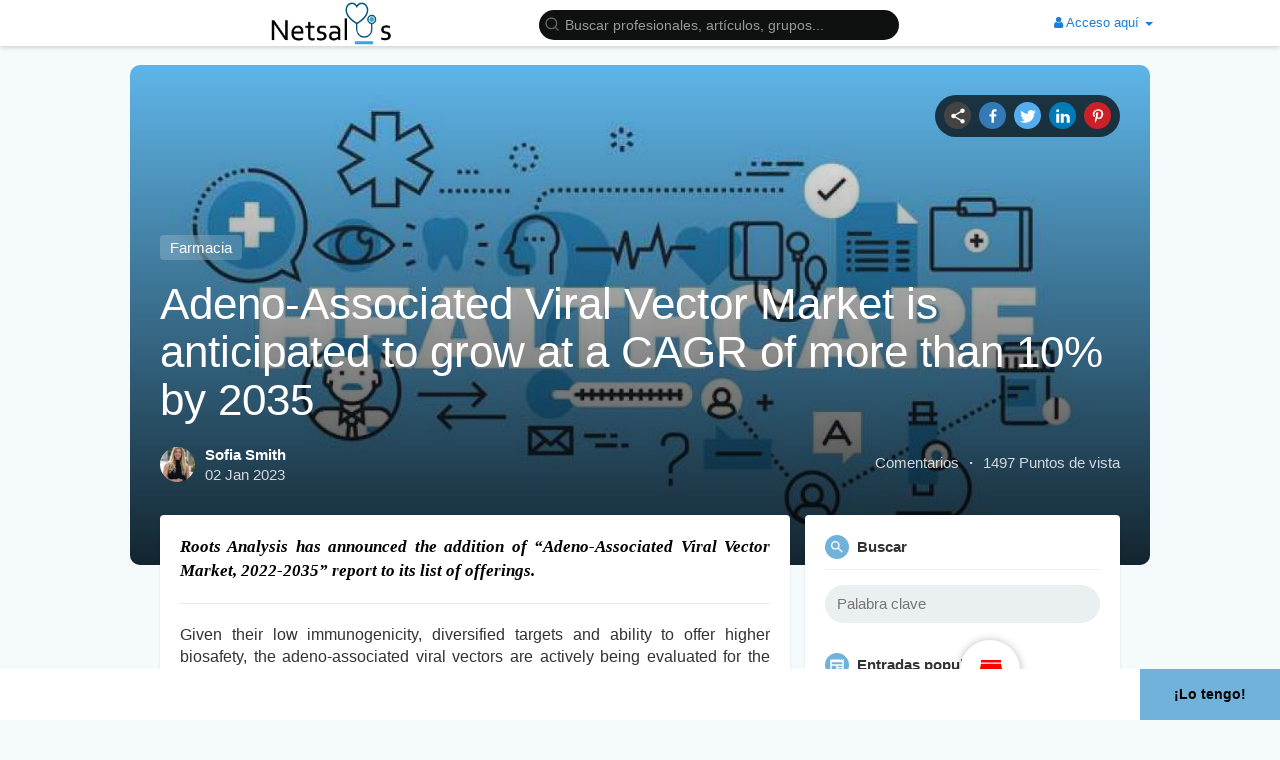

--- FILE ---
content_type: text/html; charset=UTF-8
request_url: https://www.netsalus.net/read-blog/24_adeno-associated-viral-vector-market-is-anticipated-to-grow-at-a-cagr-of-more-th.html
body_size: 33376
content:
<!DOCTYPE html>
<html>
   <head>
      <title>Adeno-Associated Viral Vector Market is anticipated to grow at a CAGR of more than 10% by 2035</title>
      <meta http-equiv="Content-type" content="text/html; charset=UTF-8">
      <meta name="title" content="Adeno-Associated Viral Vector Market is anticipated to grow at a CAGR of more than 10% by 2035">
      <meta name="description" content="Roots Analysis has announced the addition of “Adeno-Associated Viral Vector Market, 2022-2035” report to its list of offerings.">
      <meta name="keywords" content="Adeno-Associated Viral Vector, Adeno-Associated Viral Vector Market">
      <meta name="viewport" content="width=device-width, initial-scale=1, maximum-scale=1">
      <meta name="pinterest-rich-pin" content="false" />
                                                                              <meta property="og:type" content="article" />
      <meta property="og:image" content="https://www.netsalus.net/upload/photos/2023/01/JLYvZRzgc4Mfjhr4I74Y_02_3f4f66026f5d729e7859875931166c82_image.png" />
      <meta property="og:image:secure_url" content="https://www.netsalus.net/upload/photos/2023/01/JLYvZRzgc4Mfjhr4I74Y_02_3f4f66026f5d729e7859875931166c82_image.png" />
      <meta property="og:description" content="Roots Analysis has announced the addition of “Adeno-Associated Viral Vector Market, 2022-2035” report to its list of offerings." />
      <meta property="og:title" content="Adeno-Associated Viral Vector Market is anticipated to grow at a CAGR of more than 10% by 2035" />
      <meta property="og:url" content="https://www.netsalus.net/read-blog/24_adeno-associated-viral-vector-market-is-anticipated-to-grow-at-a-cagr-of-more-th.html" />
      <meta name="twitter:card" content="summary">
      <meta name="twitter:title" content="Adeno-Associated Viral Vector Market is anticipated to grow at a CAGR of more than 10% by 2035" />
      <meta name="twitter:description" content="Roots Analysis has announced the addition of “Adeno-Associated Viral Vector Market, 2022-2035” report to its list of offerings." />
      <meta name="twitter:image" content="https://www.netsalus.net/upload/photos/2023/01/JLYvZRzgc4Mfjhr4I74Y_02_3f4f66026f5d729e7859875931166c82_image.png" />
                     <link rel="canonical" href="https://www.netsalus.net/read-blog/24_adeno-associated-viral-vector-market-is-anticipated-to-grow-at-a-cagr-of-more-th.html" />
            <link rel="shortcut icon" type="image/png" href="https://www.netsalus.net/themes/wowonder/img/icon.png"/>
      <link rel="stylesheet" href="https://www.netsalus.net/themes/wowonder/stylesheet/general-style-plugins.css?version=4.0.1">
            
     
    
            <script src="//sdk.twilio.com/js/video/releases/2.18.1/twilio-video.min.js"></script>
      <link rel="stylesheet" href="https://www.netsalus.net/themes/wowonder/stylesheet/style.css?version=4.0.1">
            <link rel="stylesheet" href="https://www.netsalus.net/themes/wowonder/stylesheet/font-awesome-4.7.0/css/font-awesome.min.css?version=4.0.1">
	  
	      
     
      <script src="https://www.netsalus.net/themes/wowonder/javascript/jquery-3.1.1.min.js?version=4.0.1"></script>
      <script src="https://cdn.jsdelivr.net/npm/jquery-ui-touch-punch@0.2.3/jquery.ui.touch-punch.min.js?version=4.0.1"></script>

            <link rel="stylesheet" href="https://cdnjs.cloudflare.com/ajax/libs/bootstrap-select/1.12.4/css/bootstrap-select.min.css?version=4.0.1">
      <script src="https://cdnjs.cloudflare.com/ajax/libs/bootstrap-select/1.12.4/js/bootstrap-select.min.js?version=4.0.1"></script>
      	  
	        <link rel="stylesheet" href="https://www.netsalus.net/themes/wowonder/stylesheet/leaflet.css?version=4.0.1">
      <script src="https://www.netsalus.net/themes/wowonder/javascript/leaflet.js?version=4.0.1"></script>
      
      
              <link rel="stylesheet" href="https://www.netsalus.net/themes/wowonder/stylesheet/movies/style.movies.css?version=4.0.1" />
            
                  <link rel="stylesheet" href="https://www.netsalus.net/themes/wowonder/player/fluidplayer.min.css?version=4.0.1" type="text/css"/>
      <script src="https://www.netsalus.net/themes/wowonder/player/fluidplayer.min.js?version=4.0.1"></script>
            <style>
      /* 

Add here your custom css styles Example: p { text-align: center; color: red; } 

*/      </style>
            <script src="https://cdnjs.cloudflare.com/ajax/libs/html2pdf.js/0.9.2/html2pdf.bundle.js"></script>
      <script src="https://www.netsalus.net/themes/wowonder/javascript/qrcode.js"></script>
      
      <script type="text/javascript">
         /* 
Add here your JavaScript Code. 
Note. the code entered here will be added in <head> tag 


	Example: 

	var x, y, z; 
	x = 5; 
	y = 6; 
	z = x + y;

*/         function Wo_Ajax_Requests_File(){
            return "https://www.netsalus.net/requests.php"
         }
               function RunLiveAgora(channelName,DIV_ID,token) {
  var agoraAppId = 'e3284243a80548aabe284c57512f233b'; 
  var token = token;

  var client = AgoraRTC.createClient({mode: 'live', codec: 'vp8'}); 
  client.init(agoraAppId, function () {


      client.setClientRole('audience', function() {
    }, function(e) {
    });
    
    client.join(token, channelName, 485006, function(uid) {
    }, function(err) {
    });
    }, function (err) {
    });

    client.on('stream-added', function (evt) {
    var stream = evt.stream;
    var streamId = stream.getId();
    
    client.subscribe(stream, function (err) {
    });
  });
  client.on('stream-subscribed', function (evt) {
    var remoteStream = evt.stream;
    remoteStream.play(DIV_ID);
    $('#player_'+remoteStream.getId()).addClass('embed-responsive-item');
  });
}
      </script>
      <!-- Global site tag (gtag.js) - Google Analytics -->
<script async src="https://www.googletagmanager.com/gtag/js?id=UA-185775829-1">
</script>
<script>
  window.dataLayer = window.dataLayer || [];
  function gtag(){dataLayer.push(arguments);}
  gtag('js', new Date());

  gtag('config', 'UA-185775829-1');
</script>      
    <style>
@font-face {
    font-family: OpenSansLight;
    src: url("https://www.netsalus.net/themes/wowonder/fonts/OpenSansLight/OpenSansLight.woff") format("woff");
    font-weight: normal;
}
@font-face {
    font-family: OpenSansRegular;
    src: url("https://www.netsalus.net/themes/wowonder/fonts/OpenSansRegular/OpenSansRegular.woff") format("woff");
    font-weight: normal;
}
@font-face {
    font-family: OpenSansSemiBold;
    src: url("https://www.netsalus.net/themes/wowonder/fonts/OpenSansSemiBold/OpenSansSemiBold.woff") format("woff");
    font-weight: normal;
}
@font-face {
    font-family: OpenSansBold;
    src: url("https://www.netsalus.net/themes/wowonder/fonts/OpenSansBold/OpenSansBold.woff") format("woff");
    font-weight: normal;
}
.navbar-default {
    background: #ffffff; border: none;
    height: 46px;
    box-shadow: 0 2px 4px rgba(0, 0, 0, 0.15);
}
.round-check input[type="checkbox"]:checked + label:before, .round-check input[type="radio"]:checked + label:before {
    background: #70b2d9 !important;
}
.group-messages-wrapper a{
    color: #70b2d9 !important;
}
ul.profile-completion-bar li.completion-bar div.completion-bar-status {
    background: #70b2d9 !important;
}
.featured-users{
    background: #fff !important;
}
.result-bar {
    background: #70b2d9 !important;
}
.featured-users .sidebar-title-back, .featured-users .pro-me-here a {
    color: #444 !important;
}

.avtive {
    border-color: #70b2d9 !important;
}
#wo_nw_msg_page .msg_under_hood .mobilerightpane .messages-search-users-form .inner-addon .btn_contr {
	background: #70b2d9;
	color: #ffffff;
}
#wo_nw_msg_page .msg_under_hood .mobilerightpane .messages-search-users-form .inner-addon button.btn {
	color: #ffffff;
}
#wo_nw_msg_page .msg_under_hood .mobilerightpane .messages-search-users-form .inner-addon button.btn:hover {
	background: #70b2d9;
}

.green-audio-player svg path {
	fill: #70b2d9;
}
.green-audio-player .slider .gap-progress, .green-audio-player .slider .gap-progress .pin {
	background-color: #70b2d9 !important;
}

.add_as_cont_list label input:checked+div {
    background-color: #70b2d9;
    color: #ffffff;
}

.barloading {
  background-color: transparent !important;
}
.barloading:before {
    background-color: #8dd9ff;
}
.left-sidebar ul li a i {
    color: #70b2d9 !important;
}
.cs-loader-inner, .main  {
    color: #70b2d9;
}
.login input:focus, ul.profile-completion-bar li.completion-bar div.completion-bar-wrapper, .edit_grp_info_modal input.form-control:not(textarea):focus, .verfy_sett_email_phone input.form-control:not(textarea):focus {
    border-color: #70b2d9 !important;
}
.login:not(.loading) button:hover {
    background: #70b2d9 !important;
    color: #ffffff;
}
.wo_setting_sidebar ul .list-group-item{
    background: #70b2d9 !important;
}
.wo_setting_sidebar ul .list-group-item a{
    color: #ffffff;
}
.wo_settings_page .setting-panel input[type=text]:focus, .wo_settings_page .setting-panel input[type=email]:focus, .wo_settings_page .setting-panel input[type=password]:focus, .wo_settings_page .setting-panel select:focus, .wo_settings_page .setting-panel textarea:focus {
    border-color: #03A9F4;
}

#search-nearby-users .nearby-users-relationship-collapse li.active .friends_toggle{
    border-color: #70b2d9;
}
#search-nearby-users .nearby-users-relationship-collapse li.active .friends_toggle:after{
    background: #70b2d9;
}
.wo_page_hdng_menu > ul li.active a {
    box-shadow: inset 0px -2.5px #70b2d9;
}
.login button, .postCategory h5, .wo_search_page .nav-tabs li.active a {
    background: #70b2d9 !important;
    color: #ffffff !important;
}
.mejs-controls .mejs-time-rail .mejs-time-current, .mejs-controls .mejs-horizontal-volume-slider .mejs-horizontal-volume-current, .mejs-controls .mejs-volume-button .mejs-volume-slider .mejs-volume-current {
    background-color: #70b2d9 !important;
    background: #70b2d9 !important;
    background-image: #70b2d9 !important;
}
.navbar-default .navbar-nav>.open>a, .navbar-default .navbar-nav>.open>a:focus, .navbar-default .navbar-nav>.open>a:hover {
    color: #1a7fd8 !important;
    background-color: #333333 !important;
}
.navbar-default .navbar-nav>.active>a, .navbar-default .navbar-nav>.active>a:focus, .navbar-default .navbar-nav>.active>a:hover, .nav-names li:hover {
    color: #1a7fd8 !important;
    background-color: #333333 !important;
}
body {
    background-color: rgba(129,209,232,0.08);
}
.navbar-default .navbar-nav>li>a {
    color: #1a7fd8;
    font-size: 13px;
}
a.unread-update {
    color: #1a7fd8 !important;
}
.btn-main {
    color: #ffffff;
    background-color: #70b2d9;
    border-color: #70b2d9;
}
.btn-main:hover {
    color: #70b2d9;
    background-color: #70b2d9;
    border-color: #70b2d9;
}
.wow_pops_head {
    background: #70b2d9;
}
.btn-main:focus {
	color: #70b2d9;
}
.active-wonder {
    color: #70b2d9;
}
.admin-panel .col-md-9 .list-group-item:first-child, .setting-panel .col-md-8 .list-group-item:first-child, .profile-lists .list-group-item:first-child, .col-md-8 .list-group-item:first-child, .col-md-3.custom .list-group-item:first-child, .col-sm-4 .list-group-item:first-child, .col-md-7 .list-group-item:first-child, .col-md-9 .list-group-item:first-child, .red-list .list-group-item:first-child, .active.list-group-item:first-child {
     color: #444;
     background-color: #fcfcfc;
     border-bottom: 1px solid #f1f1f1;
     padding: 18px;
}
.admin-panel .col-md-9 .list-group-item:first-child a, .setting-panel .col-md-8 .list-group-item:first-child a, .profile-lists .list-group-item:first-child a, .col-md-8 .list-group-item:first-child a, .col-md-7 .list-group-item:first-child a, .active.list-group-item:first-child a {
    color: #444 !important;
}
.list-group-item.black-list.active-list, .red-list.active-list {
    color: #ffffff;
    background-color: #70b2d9;
}
.list-group-item.black-list {
    background: #70b2d9;
}
.profile-top-line {
    background-color: #70b2d9;
}
#bar {
    background-color: #70b2d9;
}
.list-group-item.black-list a{
    color: #ffffff;
}
.list-group-item.black-list.active-list a{
    color: #70b2d9;
}
.main-color, .small-text a {
    color: #70b2d9 !important;
}
.nav-tabs>li.active>a, .nav-tabs>li.active>a:focus, .nav-tabs>li.active>a:hover {
    color: #ffffff;
    cursor: default;
    color: #70b2d9;
    border-bottom: 1px solid #70b2d9;
    background-color: transparent
}
.btn-active {
    color: #ffffff;
    background: #70b2d9;
    outline: none;
    border: 1px solid #70b2d9}
.btn-active:hover, .btn-active:focus {
    border: 1px solid #70b2d9;
    color: #70b2d9;
    background: #70b2d9;
}
.btn-active-color:hover {
    background: #70b2d9;
}
.chat-tab .online-toggle-hdr, .wow_thread_head {
    background: #ffffff;
	color: #1a7fd8;
}
.chat-tab .online-toggle-hdr a {
	color: #1a7fd8;
}
.profile-style .user-follow-button button.btn-active, .btn-login, .btn-register {
    background: #70b2d9;
    color: #ffffff;
}
.profile-style .user-follow-button button.btn-active:hover, .btn-login:hover, .btn-login:focus, .btn-register:hover, .btn-register:focus {
    color: #70b2d9;
    background: #70b2d9;
}
.panel-login>.panel-heading a.active {
    color: #70b2d9;
    font-size: 18px;
}
.hash {
    color: #70b2d9;
}
.message-text .hash {
    color: #fff !important;
}
.search-container .search-input {
    color: #1a7fd8 !important;
    background: #0f1110 !important;
}
.chat-messages-wrapper .outgoing .message-text {
    background: #70b2d9;
    color: #ffffff;
}
.normal-container {
    width: 100%;
    height: 100%;
    margin-top: 15px;
}
.active.fa-thumbs-up {
    color: #70b2d9;
}
.api-ex-urls {
    background-color: #70b2d9; color: #ffffff;
}
.user-username {
    color: #70b2d9;
}
.upload-image {
    border: 3px dashed #70b2d9;
}
.events-tab-list li { background-color: #70b2d9; }
.events-tab-list li:hover { background-color: #70b2d9; }
.active-e-tab { background-color: #70b2d9 !important; }
.main { color: #70b2d9 !important; }
.events-list-dropup-menu ul li a:hover { background: #70b2d9; }
.usr-offline { color: #70b2d9; }
.blog-dd-ul li span:hover, .blog-dd-ul li a:hover { background: #70b2d9 !important; }
.blog_publ {background: #70b2d9 ; border: 1px solid #70b2d9 ; }
.slide-film-desc:hover, .movies-top-breadcrumb li:hover, .movies-top-breadcrumb li a:hover{
    color: #70b2d9 !important;
}
.movies h3.latest-movies, h3.recommended-movies {
    border-left: 3px solid  #70b2d9;
}

.wo_user_profile .user-bottom-nav li .menuactive {
    border-bottom: 2px solid #70b2d9;
    color:#70b2d9;
}
.ads-navbar-wrapper ul li a.active {
	border-color: #70b2d9;
}
.ads_mini_wallet, .wo_page_hdng_innr span {
	background-color: #70b2d9;
	color: #ffffff;
}
.btn-loading:after {
	background-color: #70b2d9;
}
.wow_pub_privacy_menu li label input[type="radio"]:checked+span {
	background-color: #70b2d9;color: #ffffff;
}
.order_by ul li.active a {background: #70b2d9 !important;color: #ffffff !important;}




#welcomeheader .mdbtn:hover{background-color: #1a7fd8;color: #ffffff;border-color: #1a7fd8;}

.post .panel.active_shadow {
    box-shadow: 0 0 0 1.5px #70b2d9 !important;
}

.ui-widget-header .ui-state-default, .wo_adv_search_filter_side .ui-slider .ui-slider-range, .wo_adv_search_filter_side .ui-slider .ui-slider-handle {
    background-color: #70b2d9;
}
.reaction-1::before {
    content: "Me gusta";
}
.reaction-2::before {
    content: "Encantad@";
}
.reaction-3::before {
    content: "HaHa";
}
.reaction-4::before {
    content: "WoW";
}
.reaction-5::before {
    content: "Triste";
}
.reaction-6::before {
    content: "Enojado";
}
/*.reaction-like::before {
    content: "Me gusta";
}
.reaction-love::before {
    content: "Encantad@";
}
.reaction-haha::before {
    content: "HaHa";
}
.reaction-wow::before {
    content: "WoW";
}
.reaction-sad::before {
    content: "Triste";
}
.reaction-angry::before {
    content: "Enojado";
}*/

.navbar-default .dropdown-menu.ani-acc-menu >li>a:hover {
    color: #ffffff;background-color: #70b2d9;
}
#wo_nw_msg_page .msg_under_hood .mobilerightpane .messages-search-users-form .wo_msg_tabs li.active a, .text-sender-container .msg_usr_info_top_list .msg_usr_cht_opts_btns > span:hover, .text-sender-container .msg_usr_info_top_list .msg_usr_cht_usr_data a:hover, .wo_chat_tabs li.active a {
    color: #70b2d9;
}
.text-sender-container .outgoing .message-model .message {background-color: #70b2d9;color: #ffffff;}
.text-sender-container .outgoing .message-model .message p, .text-sender-container .outgoing .message-model .message a {color: #ffffff;}

#notification-popup {
     position: fixed;
     left: 20px;
     width: 300px;
     bottom: 20px;
     z-index: 10000;
}
#notification-popup .notifications-popup-list:empty {
      padding: 0;
}
#notification-popup .notifications-popup-list {
    position: relative;
    background:  #333333 !important;
    border-radius: 10px;
    padding: 6px;
    width: 100%;
    margin-bottom: 10px;
    z-index: 10000;
    box-shadow: 0 2px 4px rgb(0 0 0 / 10%);
}
#notification-popup .notifications-popup-list, #notification-popup .notifications-popup-list a, #notification-popup .notifications-popup-list .main-color, #notification-popup .notifications-popup-list svg, #notification-popup .notifications-popup-list .notification-text, #notification-popup .notifications-popup-list .notification-time {
    color: #1a7fd8 !important;
}
#notification-popup .notifications-popup-list .notification-list {
    border-radius: 10px;
}
#notification-popup .notifications-popup-list .notification-list:hover {
    background: rgba(255, 255, 255, 0.1);
}
</style>    
    
                  <script src="https://www.netsalus.net/themes/wowonder/javascript/agora.js"></script>
              <script src="https://cdn.jsdelivr.net/npm/hls.js@latest"></script>
        <script crossorigin="anonymous" src="https://connect.facebook.net/en_US/sdk.js"></script>

    <script src="https://www.netsalus.net/themes/wowonder/javascript/socket.io.js"></script>
      <script>
      let nodejs_system = "0";
      let socket = null
      let groupChatListener = {}
      $(()=>{
              });
      </script>
              <script src="https://www.netsalus.net/themes/wowonder/javascript/bootstrap-tagsinput-latest/src/bootstrap-tagsinput.js"></script>
      	  
	  	
	<script src="https://unpkg.com/flickity@2/dist/flickity.pkgd.min.js"></script>
        <link rel="stylesheet" href="https://www.netsalus.net/themes/wowonder/javascript/green-audio-player/green-audio-player.css?version=4.0.1" />
      <script src="https://www.netsalus.net/themes/wowonder/javascript/green-audio-player/green-audio-player.js?version=4.0.1"></script>
   </head>
   
   <body >
      <input type="hidden" id="get_no_posts_name" value="No hay mas publicaciones">
        <div id="focus-overlay"></div>
      <input type="hidden" class="seen_stories_users_ids" value="">
      <input type="hidden" class="main_session" value="132e6d48778cb42ed007">
               <header class="header-container">
            <a href="https://www.netsalus.net/products" data-ajax="?link1=products" class="btn-flo">
    <svg xmlns="http://www.w3.org/2000/svg"
         style=" color:red; object-fit: cover; position: absolute;right: 14px;top: 50%;transform: translateY(-50%);pointer-events: none;user-select: none;"
         width="30" height="30" viewBox="0 0 24 24">
        <path fill="currentColor"
              d="M12,18H6V14H12M21,14V12L20,7H4L3,12V14H4V20H14V14H18V20H20V14M20,4H4V6H20V4Z"></path>
    </svg>
</a>
<div class="navbar navbar-default navbar-fixed-top" id="navbar-home-custom">
    <nav class="header-mobile-custom hidden-lg hidden-md" id="header-mobile-custom">
        <div class="container-fluid">
            <div class="col-xs-6">
                <a class="brand header-brand" href="https://www.netsalus.net">
                    <img width="130"
                         src="https://www.netsalus.net/themes/wowonder/img/logo.png"
                         alt="Netsalus Logo"/>
                </a>
            </div>
            <div class="col-xs-6 text-right" style="margin-top: 10px;">
                <a href="https://www.netsalus.net/search" class="search-advanced-link"
                   data-ajax="?link1=search" style="margin-right: 10px">
                    <svg width="25.24800109863281" height="25.24800109863281"
                         viewBox="0 0 32.24800109863281 32.24800109863281" xmlns="http://www.w3.org/2000/svg"
                         xmlns:xlink="http://www.w3.org/1999/xlink" fill="#ffffff">
                        <g>
                            <path d="M 19,0C 11.82,0, 6,5.82, 6,13c0,3.090, 1.084,5.926, 2.884,8.158l-8.592,8.592c-0.54,0.54-0.54,1.418,0,1.958 c 0.54,0.54, 1.418,0.54, 1.958,0l 8.592-8.592C 13.074,24.916, 15.91,26, 19,26c 7.18,0, 13-5.82, 13-13S 26.18,0, 19,0z M 19,24 C 12.934,24, 8,19.066, 8,13S 12.934,2, 19,2S 30,6.934, 30,13S 25.066,24, 19,24z"></path>
                        </g>
                    </svg>
                </a>
                <a href="https://www.netsalus.net/events/" data-ajax="?link1=events">
                    <svg width="25" height="25" viewBox="0 0 32 32" xmlns="http://www.w3.org/2000/svg"
                         xmlns:xlink="http://www.w3.org/1999/xlink" fill="#FFFFFF">
                        <g>
                            <path d="M 31.882,5.624C 31.63,4.81, 30.898,4.208, 30,4.208l-2,0 l0,2 l0,1.104 c0,1.654-1.346,3-3,3S 22,8.966, 22,7.312 L 22,6.208 l0-2 L 9.99,4.208 l0,2 l0,1.104 c0,1.654-1.346,3-3,3c-1.654,0-3-1.346-3-3L 3.99,6.208 l0-2 L 2,4.208 c-0.898,0-1.63,0.602-1.882,1.416L0,5.624 l0,0.584 l0,6.23 L0,30 c0,1.104, 0.896,2, 2,2l 28,0 c 1.104,0, 2-0.896, 2-2L 32,12.438 L 32,6.208 L 32,5.624 L 31.882,5.624 z M 30,30L 2,30 L 2,14 l 28,0 L 30,30 zM 6.99,8.312c 0.552,0, 1-0.448, 1-1L 7.99,1 c0-0.552-0.448-1-1-1s-1,0.448-1,1l0,6.312 C 5.99,7.864, 6.438,8.312, 6.99,8.312zM 25,8.312c 0.552,0, 1-0.448, 1-1L 26,1 C 26,0.448, 25.552,0, 25,0S 24,0.448, 24,1l0,6.312 C 24,7.864, 24.448,8.312, 25,8.312z"></path>
                        </g>
                    </svg>
                </a>
            </div>

        </div>
    </nav>
    <nav class="header-fixed1000">
        <div class="container-fluid">
                            <ul class="nav navbar-nav navbar-left pull-left">
                    <li class="hidden-lg hidden-md">
                        <a class="sixteen-font-size" href="https://www.netsalus.net"
                           data-ajax="?index.php?link1=home">
                            <svg xmlns="http://www.w3.org/2000/svg" viewBox="0 0 24 24" width="24" height="24">
                                <path d="M19 21H5a1 1 0 0 1-1-1v-9H1l10.327-9.388a1 1 0 0 1 1.346 0L23 11h-3v9a1 1 0 0 1-1 1zm-6-2h5V9.157l-6-5.454-6 5.454V19h5v-6h2v6z"
                                      fill="currentColor"/>
                            </svg>
                        </a>
                    </li>
                    <li class="hidden-lg hidden-md" style="background-color: rgb(206 199 110);">
                        <a href="https://www.netsalus.net/products" data-ajax="?link1=products">
                            <svg xmlns="http://www.w3.org/2000/svg" width="24" height="24" viewBox="0 0 24 24">
                                <path fill="#7d8250"
                                      d="M12,18H6V14H12M21,14V12L20,7H4L3,12V14H4V20H14V14H18V20H20V14M20,4H4V6H20V4Z">
                            </svg>
                        </a>
                    </li>
                    <li class="hidden-lg hidden-md">
                        <a href="https://www.netsalus.net/welcome/?last_url=https://www.netsalus.net%2Fread-blog%2F24_adeno-associated-viral-vector-market-is-anticipated-to-grow-at-a-cagr-of-more-th.html">
                            <svg xmlns="http://www.w3.org/2000/svg" viewBox="0 0 24 24" width="24" height="24">
                                <path d="M14 14.252v2.09A6 6 0 0 0 6 22l-2-.001a8 8 0 0 1 10-7.748zM12 13c-3.315 0-6-2.685-6-6s2.685-6 6-6 6 2.685 6 6-2.685 6-6 6zm0-2c2.21 0 4-1.79 4-4s-1.79-4-4-4-4 1.79-4 4 1.79 4 4 4zm6 6v-3h2v3h3v2h-3v3h-2v-3h-3v-2h3z"
                                      fill="currentColor"></path>
                            </svg>
                        </a>
                    </li>
                </ul>
                        <div class="wow_hdr_innr_left">
                <a class="brand header-brand" href="https://www.netsalus.net">
                    <img width="130"
                         src="https://www.netsalus.net/themes/wowonder/img/logo.png"
                         alt="Netsalus Logo"/>
                </a>
                            </div>
            <ul class="nav navbar-nav" id="wo_home_search">
                <li class="dropdown search-container">
                    <form class="navbar-form navbar-left col-lg-12 form-group" data-toggle="dropdown" role="button"
                          id="navbar-searchbox" role="search">
                        <div class="form-group inner-addon left-addon ">
                            <svg xmlns="http://www.w3.org/2000/svg" width="24" height="24" viewBox="0 0 24 24"
                                 fill="none" stroke="currentColor" stroke-width="2" stroke-linecap="round"
                                 stroke-linejoin="round" class="feather main-color feather-search glyphicon">
                                <circle cx="11" cy="11" r="8"></circle>
                                <line x1="21" y1="21" x2="16.65" y2="16.65"></line>
                            </svg>
                            <input type="text" class="form-control search-input"
                                   onkeyup="Wo_DetectSearchType(this.value), document.getElementById('wo_repeat_search').innerHTML = escapeHtml(this.value)"
                                   placeholder="Buscar profesionales, artículos, grupos..."
                                   dir="auto" >
                        </div>
                    </form>
                    <ul class="dropdown-menu search-dropdown-container" style="margin-left:7px;" role="menu">
                        <div class="search-dropdown-result">
                                                    </div>
                        <li>
                <span class="search-advanced-container">
                  <a href="https://www.netsalus.net/search" class="search-advanced-link"
                     data-ajax="?link1=search">
                    <div class="feather-svg-parent">
						<svg xmlns="http://www.w3.org/2000/svg" width="24" height="24" viewBox="0 0 24 24" fill="none"
                             stroke="currentColor" stroke-width="2" stroke-linecap="round" stroke-linejoin="round"
                             class="feather feather-search"><circle cx="11" cy="11" r="8"></circle><line x1="21" y1="21"
                                                                                                         x2="16.65"
                                                                                                         y2="16.65"></line></svg>
					</div>
					<span style="vertical-align: middle;display: table-cell;padding-left: 10px;">
						B&uacute;squeda Avanzada						<span id="wo_repeat_search"></span>
					</span>
                  </a>
                </span>
                        </li>
                    </ul>
                </li>
            </ul>
            <ul class="nav navbar-nav navbar-right pull-right">
    <li class="dropdown">
        <a href="#" class="dropdown-toggle" data-toggle="dropdown" role="button" aria-expanded="false">
            <i class="fa fa-user"></i> Acceso aquí            <span class="caret"></span>
        </a>
        <ul class="dropdown-menu" role="menu">
            <li>
                <a href="https://www.netsalus.net/welcome/?last_url=https://www.netsalus.net%2Fread-blog%2F24_adeno-associated-viral-vector-market-is-anticipated-to-grow-at-a-cagr-of-more-th.html">
                    Acceder                </a>
            </li>
            <li>
                <a href="https://www.netsalus.net/register">
                    Registrar                </a>
            </li>
            <li>
                <a href="?mode=night">
                    Modo nocturno                </a>
            </li>
            <li style="background-color: rgb(206 199 110);">
                <a href="https://www.netsalus.net/products" data-ajax="?link1=products">
                    <svg xmlns="http://www.w3.org/2000/svg" width="24" height="24" viewBox="0 0 24 24"><path fill="#7d8250" d="M12,18H6V14H12M21,14V12L20,7H4L3,12V14H4V20H14V14H18V20H20V14M20,4H4V6H20V4Z"></svg> Tienda online de la Salud                </a>
            </li>
        </ul>
    </li>
</ul>        </div>
    </nav>
</div>
<div class="barloading"></div>
<script type="text/javascript">

    jQuery(document).ready(function ($) {
        $(".search-input").keydown(function (event) {
            if (event.keyCode == 13 && event.shiftKey == 0) {
                event.preventDefault();
                window.location = 'https://www.netsalus.net/search?query=' + $(this).val();
            }
        });
    });
    var Searchcontainer = $('.search-container');
    var SearchBox = $('.search-container .search-input');
    var SearchResult = $('.search-dropdown-result');

    function Wo_ChangeHomeButtonIcon() {

        $('.navbar-home #home-button').html('<i class="fa fa-circle-o-notch fa-spin"></i>');
    }

    function Wo_DetectSearchType(query) {
        var Hash = smokeTheHash(query);
        if (Hash) {
            $('.search-advanced-container').hide(200);
            Wo_SearchhashResult(query);
        } else {
            $('.search-advanced-container').fadeIn(200);
            Wo_SearchResult(query);
        }
    }

    function Wo_ClearSearches() {
        $('.clear-searches').html('<i class="fa fa-spinner fa-spin"></i>');
        $.get(Wo_Ajax_Requests_File(), {f: 'clearChat'}, function (data) {
            if (data.status == 200) {
                location.reload();
            }
        });
    }

    function Wo_GetRecentSearchs() {
        $.get(Wo_Ajax_Requests_File(), {f: 'search', s: 'recent'}, function (data) {
            if (data.status == 200) {
                if (data.html.length > 0) {
                    SearchResult.html('<div class="recent"><div class="gray recent-searches pull-left"> Búsquedas recientes</div><div onclick="Wo_ClearSearches();" class="gray recent-searches clear-searches pointer pull-right" style="color: #F44336;"><svg style="vertical-align: middle;margin-top: -3px;" xmlns="http://www.w3.org/2000/svg" width="14" height="14" viewBox="0 0 24 24" fill="none" stroke="currentColor" stroke-width="2" stroke-linecap="round" stroke-linejoin="round"><line x1="18" y1="6" x2="6" y2="18"></line><line x1="6" y1="6" x2="18" y2="18"></line></svg>Limpiar</div><div class="clear"></div></div>' + data.html);
                }
            }
        });
    }

    function Wo_SearchResult(query) {
        if (SearchBox.val() != '') {
            Wo_progressIconLoader(Searchcontainer.find('.navbar-form'));
            Searchcontainer.addClass('open');
            Searchcontainer.find('.search-advanced-link').attr('href', 'https://www.netsalus.net/search/' + query);
            Searchcontainer.find('.search-advanced-link').attr('data-ajax', '?link1=search&query=' + query);
            $.get(Wo_Ajax_Requests_File(), {f: 'search', s: 'normal', query: query}, function (data) {
                if (data.status == 200) {
                    if (data.html.length == 0) {
                        SearchResult.html('<span class="center-text">' + " Sin resultados" + '<span>');
                    } else {
                        SearchResult.html(data.html);
                    }
                }
                Wo_progressIconLoader(Searchcontainer.find('.navbar-form'));
            });
            $(document).click(function () {
                Searchcontainer.removeClass('open');
            });
        } else {
            Searchcontainer.removeClass('open');
        }
    }


    function Wo_SearchhashResult(query) {
        var Searchcontainer = $('.search-container');
        var SearchBox = $('.search-container .search-input');
        var SearchResult = $('.search-dropdown-result');
        if (SearchBox.val() != '') {
            Wo_progressIconLoader(Searchcontainer.find('.navbar-form'));
            Searchcontainer.addClass('open');
            Searchcontainer.find('.search-advanced-link').attr('href', 'https://www.netsalus.net/search/' + query);
            Searchcontainer.find('.search-advanced-link').attr('data-ajax', '?link1=search&query=' + query);
            $.get(Wo_Ajax_Requests_File(), {f: 'search', s: 'hash', query: query}, function (data) {
                if (data.status == 200) {
                    if (data.html.length == 0) {
                        SearchResult.html('<span class="center-text">' + " Sin resultados" + '<span>');
                    } else {
                        SearchResult.html(data.html);
                    }
                }
                Wo_progressIconLoader(Searchcontainer.find('.navbar-form'));
            });

            $(document).click(function () {
                Searchcontainer.removeClass('open');
            });
        } else {
            Searchcontainer.removeClass('open');
        }
    }

    function smokeTheHash(str) {
        var n = str.search("#");
        if (n != "-1") {
            return true;
        } else {
            return false;
        }
    }

    var prevScrollpos = window.pageYOffset;
    var win = $(window).width();
    if (win <= 480){
        window.onscroll = function () {
            var currentScrollPos = window.pageYOffset;
            if (prevScrollpos > currentScrollPos) {
                document.getElementById("header-mobile-custom").style.marginTop = "0";
                document.getElementById("navbar-home-custom").style.setProperty('height', '100px', 'important');
            } else {
                document.getElementById("header-mobile-custom").style.marginTop = "-50px";
                document.getElementById("navbar-home-custom").style.setProperty('height', '50px', 'important');
            }
            prevScrollpos = currentScrollPos;
        }
    }
</script>         </header>
                  <div class="content-container container" style="">
         <div class="ad-placement-header-footer">
                     </div>
         <div id="contnet"><div class="page-margin" itemscope itemtype="http://schema.org/BlogPosting">
	<div class="wow_read_blog_hdr_img">
		<img src="https://www.netsalus.net/upload/photos/2023/01/JLYvZRzgc4Mfjhr4I74Y_02_3f4f66026f5d729e7859875931166c82_image.png" class="wow_main_float_head_img">
		<div class="wow_read_blog_hdr_img_share">
			<ul class="list-unstyled">
				<li>
					<a href="javascript:void(0)" onclick="Wo_OpenWindow('https://www.netsalus.net/read-blog/24_adeno-associated-viral-vector-market-is-anticipated-to-grow-at-a-cagr-of-more-th.html');" title="Cronología">
						<div class="btn-share timeline">
							<svg xmlns="http://www.w3.org/2000/svg" width="24" height="24" viewBox="0 0 24 24"><path fill="currentColor" d="M18,16.08C17.24,16.08 16.56,16.38 16.04,16.85L8.91,12.7C8.96,12.47 9,12.24 9,12C9,11.76 8.96,11.53 8.91,11.3L15.96,7.19C16.5,7.69 17.21,8 18,8A3,3 0 0,0 21,5A3,3 0 0,0 18,2A3,3 0 0,0 15,5C15,5.24 15.04,5.47 15.09,5.7L8.04,9.81C7.5,9.31 6.79,9 6,9A3,3 0 0,0 3,12A3,3 0 0,0 6,15C6.79,15 7.5,14.69 8.04,14.19L15.16,18.34C15.11,18.55 15.08,18.77 15.08,19C15.08,20.61 16.39,21.91 18,21.91C19.61,21.91 20.92,20.61 20.92,19A2.92,2.92 0 0,0 18,16.08Z" /></svg>
						</div>
					</a>
				</li>
				<li>
					<a href="https://www.facebook.com/sharer.php?u=https://www.netsalus.net/read-blog/24_adeno-associated-viral-vector-market-is-anticipated-to-grow-at-a-cagr-of-more-th.html" target="_blank" title="Facebook">
						<div class="btn-share facebook">
							<svg xmlns="http://www.w3.org/2000/svg" width="24" height="24" viewBox="0 0 24 24"><path fill="currentColor" d="M13.397,20.997v-8.196h2.765l0.411-3.209h-3.176V7.548c0-0.926,0.258-1.56,1.587-1.56h1.684V3.127	C15.849,3.039,15.025,2.997,14.201,3c-2.444,0-4.122,1.492-4.122,4.231v2.355H7.332v3.209h2.753v8.202H13.397z" /></svg>
						</div>
					</a>
				</li>
				<li>
					<a href="http://twitter.com/intent/tweet?text=Adeno-Associated Viral Vector Market is anticipated to grow at a CAGR of more than 10% by 2035&amp;url=https://www.netsalus.net/read-blog/24_adeno-associated-viral-vector-market-is-anticipated-to-grow-at-a-cagr-of-more-th.html" target="_blank" title="Twitter">
						<div class="btn-share twitter">
							<svg xmlns="http://www.w3.org/2000/svg" width="24" height="24" viewBox="0 0 24 24"><path fill="currentColor" d="M22.46,6C21.69,6.35 20.86,6.58 20,6.69C20.88,6.16 21.56,5.32 21.88,4.31C21.05,4.81 20.13,5.16 19.16,5.36C18.37,4.5 17.26,4 16,4C13.65,4 11.73,5.92 11.73,8.29C11.73,8.63 11.77,8.96 11.84,9.27C8.28,9.09 5.11,7.38 3,4.79C2.63,5.42 2.42,6.16 2.42,6.94C2.42,8.43 3.17,9.75 4.33,10.5C3.62,10.5 2.96,10.3 2.38,10C2.38,10 2.38,10 2.38,10.03C2.38,12.11 3.86,13.85 5.82,14.24C5.46,14.34 5.08,14.39 4.69,14.39C4.42,14.39 4.15,14.36 3.89,14.31C4.43,16 6,17.26 7.89,17.29C6.43,18.45 4.58,19.13 2.56,19.13C2.22,19.13 1.88,19.11 1.54,19.07C3.44,20.29 5.7,21 8.12,21C16,21 20.33,14.46 20.33,8.79C20.33,8.6 20.33,8.42 20.32,8.23C21.16,7.63 21.88,6.87 22.46,6Z" /></svg>
						</div>
					</a>
				</li>
				<li>
					<a href="https://www.linkedin.com/shareArticle?mini=true&amp;url=https://www.netsalus.net/read-blog/24_adeno-associated-viral-vector-market-is-anticipated-to-grow-at-a-cagr-of-more-th.html" target="_blank" title="Linkedin">
						<div class="btn-share linkedin">
							<svg xmlns="http://www.w3.org/2000/svg" width="24" height="24" viewBox="0 0 24 24"><path fill="currentColor" d="M21,21H17V14.25C17,13.19 15.81,12.31 14.75,12.31C13.69,12.31 13,13.19 13,14.25V21H9V9H13V11C13.66,9.93 15.36,9.24 16.5,9.24C19,9.24 21,11.28 21,13.75V21M7,21H3V9H7V21M5,3A2,2 0 0,1 7,5A2,2 0 0,1 5,7A2,2 0 0,1 3,5A2,2 0 0,1 5,3Z" /></svg>
						</div>
					</a>
				</li>
				<li>
					<a href="http://pinterest.com/pin/create/button/?url=https://www.netsalus.net/read-blog/24_adeno-associated-viral-vector-market-is-anticipated-to-grow-at-a-cagr-of-more-th.html" target="_blank" title="Pinterest">
						<div class="btn-share pinterest">
							<svg xmlns="http://www.w3.org/2000/svg" width="24" height="24" viewBox="0 0 24 24"><path fill="currentColor" d="M5.077,1526.543c0,0.778,0.136,1.513,0.404,2.199c0.27,0.687,0.643,1.29,1.121,1.802c0.479,0.512,1.023,0.955,1.644,1.329 c0.62,0.376,1.286,0.656,2.002,0.844c0.713,0.187,1.44,0.281,2.185,0.281c1.139,0,2.199-0.241,3.182-0.721 c0.979-0.479,1.776-1.177,2.391-2.094c0.614-0.915,0.919-1.95,0.919-3.104c0-0.692-0.068-1.369-0.207-2.031 c-0.138-0.663-0.352-1.303-0.646-1.913c-0.296-0.613-0.654-1.152-1.082-1.617c-0.426-0.464-0.947-0.835-1.568-1.114 c-0.621-0.277-1.302-0.417-2.045-0.417c-0.489,0-0.977,0.115-1.459,0.346c-0.482,0.23-0.828,0.546-1.036,0.951 c-0.073-0.281-0.173-0.687-0.306-1.218c-0.128-0.53-0.214-0.872-0.252-1.027c-0.04-0.154-0.114-0.411-0.222-0.767 c-0.108-0.356-0.202-0.614-0.281-0.769c-0.079-0.153-0.193-0.378-0.344-0.674c-0.152-0.296-0.32-0.576-0.498-0.838 c-0.181-0.262-0.405-0.575-0.672-0.935l-0.149-0.053l-0.099,0.108c-0.107,1.133-0.162,1.811-0.162,2.035 c0,0.663,0.079,1.407,0.235,2.233c0.153,0.825,0.395,1.862,0.72,3.109c0.325,1.246,0.511,1.979,0.561,2.196 c-0.229,0.467-0.345,1.077-0.345,1.827c0,0.599,0.187,1.16,0.562,1.688c0.376,0.526,0.851,0.789,1.427,0.789 c0.441,0,0.783-0.146,1.028-0.439c0.246-0.292,0.366-0.66,0.366-1.109c0-0.476-0.158-1.165-0.476-2.066 c-0.318-0.902-0.476-1.575-0.476-2.022c0-0.453,0.162-0.832,0.486-1.129c0.324-0.299,0.719-0.449,1.179-0.449 c0.396,0,0.763,0.09,1.104,0.271c0.341,0.179,0.623,0.425,0.849,0.733c0.227,0.311,0.431,0.653,0.606,1.029 c0.177,0.376,0.315,0.773,0.411,1.196c0.096,0.422,0.17,0.823,0.216,1.2c0.049,0.379,0.07,0.737,0.07,1.077 c0,1.247-0.396,2.219-1.183,2.915c-0.791,0.696-1.821,1.042-3.088,1.042c-1.441,0-2.646-0.466-3.611-1.401 c-0.966-0.932-1.452-2.117-1.452-3.554c0-0.317,0.048-0.623,0.139-0.919c0.089-0.295,0.186-0.53,0.291-0.704 c0.104-0.171,0.202-0.338,0.291-0.492c0.09-0.154,0.137-0.264,0.137-0.33c0-0.202-0.053-0.465-0.16-0.79 c-0.111-0.325-0.242-0.487-0.4-0.487c-0.015,0-0.077,0.011-0.185,0.034c-0.368,0.108-0.695,0.31-0.979,0.605 c-0.284,0.296-0.505,0.638-0.659,1.022c-0.153,0.386-0.271,0.775-0.352,1.169C5.114,1525.784,5.077,1526.168,5.077,1526.543z" transform="matrix(1 0 0 -1 0 1536)"/></svg>
						</div>
					</a>
				</li>
			</ul>
		</div>
		<div class="wow_read_blog_hdr_img_innr">
			<div class="container">
				<a class="btn btn-mat postCategory" href="https://www.netsalus.net/blog-category/26" data-ajax="?link1=blog-category&id=26">Farmacia</a>
				<h2 itemprop="headline">Adeno-Associated Viral Vector Market is anticipated to grow at a CAGR of more than 10% by 2035</h2>
				<div class="read-blog-info-user">
					<div class="user-name pull-right">
						<a href="https://www.netsalus.net/read-blog/24_adeno-associated-viral-vector-market-is-anticipated-to-grow-at-a-cagr-of-more-th.html#respond" class="metaLink"> Comentarios</a>
						<span class="middot">·</span>
						<span class="views">1497 Puntos de vista</span>
					</div>
					<div class="postMeta--author-avatar">
						<a href="https://www.netsalus.net/smith4u"><img src="https://www.netsalus.net/upload/photos/2023/01/y7MACnSoTZ6L9VIo51TC_02_062d6609eb33f56ed070cd966b39c708_avatar.png?cache=0" alt="User Image"></a>
					</div>
					<div class="postMeta--author-text">
						<a rel="author" href="https://www.netsalus.net/smith4u" data-ajax="?link1=timeline&u=smith4u">Sofia Smith</a>
						<time itemprop="datePublished" content="02 Jan 2023">02 Jan 2023</time>
					</div>
				</div>
			</div>
		</div>
	</div>
	
	<div class="row wow_read_blog_row">
		<div class="col-md-8 read-blog-container">
			<div class="read-blog wow_content">
				<div class="read-blog-head">
					<div class="read-blog-desc">
						<p itemprop="description">Roots Analysis has announced the addition of “Adeno-Associated Viral Vector Market, 2022-2035” report to its list of offerings.</p>
					</div>
				</div>
				
				<!-- Additional schema meta -->
				<div itemscope="" itemprop="publisher" itemtype="http://schema.org/Organization" class="hidden">
					<meta itemprop="name" content="Netsalus">
					<div itemprop="logo" itemscope="" itemtype="https://schema.org/ImageObject" class="hidden">
						<meta itemprop="url" content="https://www.netsalus.net/themes/wowonder/img/logo.png">
						<meta itemprop="width" content="470">
						<meta itemprop="height" content="75">
					</div>
				</div>
				
				<a itemprop="mainEntityOfPage" href="https://www.netsalus.net/read-blog/24_adeno-associated-viral-vector-market-is-anticipated-to-grow-at-a-cagr-of-more-th.html" class="hidden"></a>
				
				<div itemprop="image" itemscope itemtype="https://schema.org/ImageObject" class="read-blog-thumbnail hidden">
					<img src="https://www.netsalus.net/upload/photos/2023/01/JLYvZRzgc4Mfjhr4I74Y_02_3f4f66026f5d729e7859875931166c82_image.png" alt="Adeno-Associated Viral Vector Market is anticipated to grow at a CAGR of more than 10% by 2035">
					<meta itemprop="url" content="https://www.netsalus.net/upload/photos/2023/01/JLYvZRzgc4Mfjhr4I74Y_02_3f4f66026f5d729e7859875931166c82_image.png">
					<meta itemprop="width" content="700">
					<meta itemprop="height" content="250">
				</div>
				
				<div itemprop="articleBody" class="read-content">
					<p>Given their low immunogenicity, diversified targets and ability to offer higher biosafety, the adeno-associated viral vectors are actively being evaluated for the development of various therapies for the treatment of chronic diseases and infections<strong>  </strong></p><p><strong>Roots Analysis</strong> has announced the addition of “<strong><a href="https://www.rootsanalysis.com/reports/adeno-associated-viral-vector-market.html" rel="nofollow">Adeno-Associated Viral Vector Market</a></strong>, 2022-2035” report to its list of offerings.</p><p>Owing to their unique biology, simple structure and lack of disease correlation, the adeno-associated viral vectors have garnered significant interest within the medical community. In fact, various adeno-associated viral vector-based therapies have been developed for the treatment of multiple indications, including retinitis pigmentosa, cystic fibrosis and Duchenne muscular dystrophy. As a result, the demand for such vectors have increased tremendously, thereby creating lucrative opportunities for the players engaged in the adeno-associated viral vector market.    </p><p><strong>Key Market Insights </strong></p><p><strong>More than 550 adeno-associated viral vector-based therapies have been / are being evaluated across different stages of development for the treatment of various disorders</strong></p><p>Close to 20% of the pipeline candidates are under clinical evaluation; majority (26%) of these candidates are being developed for the treatment of neurological disorders, followed by those being evaluated for the treatment of ophthalmic disorders (21%).</p><p><strong>80+ industry stakeholders claim to have the required capability to manufacture adeno-associated viral vectors</strong></p><p>The market is currently dominated by the presence of various mid-sized industry players (53%); of these 65% of the players possess in-house manufacturing capabilities, whereas 44% of players are contract manufacturers.</p><p><strong>Get Detailed Report: </strong><a href="https://www.rootsanalysis.com/reports/anti-aging-therapeutics-market.html" rel="nofollow"><strong>https://www.rootsanalysis.com/reports/anti</strong></a><a href="https://www.rootsanalysis.com/reports/anti-aging-therapeutics-market.html" rel="nofollow"><strong>-</strong></a><a href="https://www.rootsanalysis.com/reports/anti-aging-therapeutics-market.html" rel="nofollow"><strong>aging</strong></a><a href="https://www.rootsanalysis.com/reports/anti-aging-therapeutics-market.html" rel="nofollow"><strong>therapeutics</strong></a><a href="https://www.rootsanalysis.com/reports/anti-aging-therapeutics-market.html" rel="nofollow"><strong>-</strong></a><a href="https://www.rootsanalysis.com/reports/adeno-associated-viral-vector-market.html" rel="nofollow"><strong>market.html</strong></a>  </p><p><strong>Over 30 players are involved in the development of adeno-associated viral vector platforms</strong></p><p>More than 90% of these players offer their technologies for gene therapy, followed by those offering platforms for cell therapy (23%). It is worth mentioning that two technologies can manufacture vectors at all scales of operation, including preclinical, clinical and laboratory.</p><p><strong>More than 155 clinical trials have been registered for the evaluation of adeno-associated viral vector-based therapies, worldwide </strong></p><p>The clinical research activity, in terms of number of trials registered, is reported to have increased at a CAGR of 20%, since 2010. Of the total number of trials registered, close to 25% have already been completed, while 46% of the studies are actively recruiting participants.</p><p><strong>Partnership activity within this domain has increased at a CAGR of ~50%, between 2017 and 2021 </strong></p><p>More than 60% of the reported deals were established since 2020, with the maximum activity (~50%) being reported in 2021. Majority of the partnerships were established for product development (30%), followed by agreements inked for research and development (15%).</p><p><strong>Over 4,370 patents have been filed / granted related to adeno-associated viral vectors, since 2017 </strong></p><p>Close to 35% of these patents were filed / granted in North America, followed by Asia-Pacific (32%). It is worth highlighting that, in addition to the industry players, various non-industry / academic players have also filed patents related to adeno-associated viral vectors; these include University of Pennsylvania, University of Florida and the Research Institute of Nationwide Children&#039;s Hospital.</p><p><strong>More than 50 start-ups have emerged in the last 10 years in the adeno-associated viral vector domain </strong></p><p>Close to 60% of the start-ups have been established in North America. Among these, more than 95% of the firms are based in the US. This is followed by Europe, accounting for more than 30% of the start-ups focused on adeno-associated viral vectors.</p><p><strong>North America is anticipated to capture larger share of the adeno-associated viral vector market by 2035</strong></p><p>The market will be primarily driven by the manufacturers developing therapies for the treatment of oncological disorders (20%). In addition, by 2035, majority market share of the adeno-associated viral vector-based therapies is anticipated to be dominated by commercial scale of operation (46%), followed by preclinical (40%) and clinical (14%).</p><p><strong>Request for Customization @ </strong><a href="https://www.rootsanalysis.com/reports/anti-aging-therapeutics-market/request-customization.html" rel="nofollow"><strong>https://www.rootsanalysis.com/reports/anti</strong></a><a href="https://www.rootsanalysis.com/reports/anti-aging-therapeutics-market/request-customization.html" rel="nofollow"><strong>aging</strong></a><a href="https://www.rootsanalysis.com/reports/anti-aging-therapeutics-market/request-customization.html" rel="nofollow"><strong>-</strong></a><a href="https://www.rootsanalysis.com/reports/anti-aging-therapeutics-market/request-customization.html" rel="nofollow"><strong>therapeutics</strong></a><a href="https://www.rootsanalysis.com/reports/anti-aging-therapeutics-market/request-customization.html" rel="nofollow"><strong>-</strong></a><a href="https://www.rootsanalysis.com/reports/anti-aging-therapeutics-market/request-customization.html" rel="nofollow"><strong>market/request</strong></a><a href="https://www.rootsanalysis.com/reports/anti-aging-therapeutics-market/request-customization.html" rel="nofollow"><strong>-</strong></a><a href="https://www.rootsanalysis.com/reports/adeno-associated-viral-vector-market/request-customization.html" rel="nofollow"><strong>customization.html</strong></a> <strong> </strong></p><p><strong>Key Questions Answered </strong></p><ul><li>Which adeno-associated viral vector-based therapy candidates are being developed across early and late stages of development? Which disease indications are targeted by such therapies?</li><li>Who are the leading players (contract service providers and in-house manufacturers) engaged in the development of adeno-associated viral vectors?</li><li>Which type of adeno-associated viral vector related technologies are presently offered / being developed by the industry players?</li><li>Which geographies are the most active in conducting clinical trials related to adeno-associated viral vectors?</li><li>Which partnership models are commonly adopted by industry and non-industry stakeholders?</li><li>Which companies are likely to partner with adeno-associated viral vector and gene therapy product manufacturers?</li><li>What are the different initiatives recently undertaken by the start-ups engaged in the development of adeno-associated viral vectors?</li><li>Which factors are likely to influence the decision of adeno-associated viral vector therapy developers for outsourcing manufacturing operations?</li><li>How is the current and future market opportunity related to adeno-associated viral vectors likely to be distributed across key market segments?</li></ul><p><strong>The financial opportunity within the adeno-associated viral vector market has been analysed across the following segments:</strong></p><p><strong>Type of Therapy</strong></p><ul><li>Gene Augmentation</li><li>Immunotherapy</li><li>Other Therapies</li></ul><p><strong>Type of Gene Delivery Method Used</strong></p><ul><li>Ex vivo</li><li>In vivo</li></ul><p><strong>Target Therapeutic Area</strong></p><ul><li>Genetic Disorders</li><li>Hematological Disorders</li><li>Infectious Diseases</li><li>Metabolic Disorders</li><li>Ophthalmic Disorders</li><li>Muscle Disorders</li><li>Neurological Disorders</li><li>Others</li></ul><p><strong>Scale of Operation</strong></p><ul><li>Preclinical</li><li>Clinical</li><li>Commercial</li></ul><p><strong>Application Area</strong></p><ul><li>Gene Therapy</li><li>Cell Therapy</li><li>Vaccines</li></ul><p><strong>Geographical Regions </strong></p><ul><li>North America</li><li>Europe</li><li>Asia-Pacific</li><li>MENA</li><li>Latin America</li><li>Rest of the World</li></ul><p><strong>The research also includes detailed profiles of the key players (listed below) engaged in the adeno-associated viral vector market; each profile features an overview of the company, its financial information (if available), details related to its manufacturing facilities and proprietary vector manufacturing technology portfolio, and recent developments and an informed future outlook.</strong></p><ul><li>Abeona Therapeutics</li><li>Aldevron</li><li>Oxford BioMedica</li><li>Sanofi</li><li>WuXi AppTec</li><li>Yposkesi</li></ul><p><strong>The report features inputs from eminent industry stakeholders, according to whom, the anticipated increase in the demand for gene therapies, is the most prominent driver of the growth of the adeno-associated viral vector market. The report includes detailed transcripts of discussions held with following industry representatives:</strong></p><ul><li>Arun Srivastava (Professor of Genetics and Chief of Division of Cellular and Molecular Therapy, University of Florida)</li><li>Abhishek Chatterjee (Professor, Boston College)</li><li>Adam Lauber (Chief Financial Officer, Andelyn Biosciences)</li></ul><p><strong>Request        for      Sample: </strong><a href="https://www.rootsanalysis.com/reports/anti-aging-therapeutics-market/request-sample.html" rel="nofollow"><strong>https://www.rootsanalysis.com/reports/anti</strong></a><a href="https://www.rootsanalysis.com/reports/anti-aging-therapeutics-market/request-sample.html" rel="nofollow"><strong>-</strong></a><a href="https://www.rootsanalysis.com/reports/anti-aging-therapeutics-market/request-sample.html" rel="nofollow"><strong>aging</strong></a><a href="https://www.rootsanalysis.com/reports/anti-aging-therapeutics-market/request-sample.html" rel="nofollow"><strong>therapeutics</strong></a><a href="https://www.rootsanalysis.com/reports/anti-aging-therapeutics-market/request-sample.html" rel="nofollow"><strong>-</strong></a><a href="https://www.rootsanalysis.com/reports/adeno-associated-viral-vector-market/request-sample.html" rel="nofollow"><strong>market/request</strong></a><a href="https://www.rootsanalysis.com/reports/anti-aging-therapeutics-market/request-sample.html" rel="nofollow"><strong>-</strong></a><a href="https://www.rootsanalysis.com/reports/anti-aging-therapeutics-market/request-sample.html" rel="nofollow"><strong>sample.html</strong></a>  </p><p> </p><p><strong>Read Our Latest Blogs: </strong></p><p><a href="https://www.rootsanalysis.com/blog/generic-drugs-rising-opportunity-for-indian-pharmaceutical-players/" rel="nofollow"><strong>https://www.rootsanalysis.com/blog/generic</strong></a><a href="https://www.rootsanalysis.com/blog/generic-drugs-rising-opportunity-for-indian-pharmaceutical-players/" rel="nofollow"><strong>-</strong></a><a href="https://www.rootsanalysis.com/blog/generic-drugs-rising-opportunity-for-indian-pharmaceutical-players/" rel="nofollow"><strong>drugs</strong></a><a href="https://www.rootsanalysis.com/blog/generic-drugs-rising-opportunity-for-indian-pharmaceutical-players/" rel="nofollow"><strong>-</strong></a><a href="https://www.rootsanalysis.com/blog/generic-drugs-rising-opportunity-for-indian-pharmaceutical-players/" rel="nofollow"><strong>rising</strong></a><a href="https://www.rootsanalysis.com/blog/generic-drugs-rising-opportunity-for-indian-pharmaceutical-players/" rel="nofollow"><strong>-</strong></a><a href="https://www.rootsanalysis.com/blog/generic-drugs-rising-opportunity-for-indian-pharmaceutical-players/" rel="nofollow"><strong>opportunity</strong></a><a href="https://www.rootsanalysis.com/blog/generic-drugs-rising-opportunity-for-indian-pharmaceutical-players/" rel="nofollow"><strong>-</strong></a><a href="https://www.rootsanalysis.com/blog/generic-drugs-rising-opportunity-for-indian-pharmaceutical-players/" rel="nofollow"><strong>for</strong></a><a href="https://www.rootsanalysis.com/blog/generic-drugs-rising-opportunity-for-indian-pharmaceutical-players/" rel="nofollow"><strong>indian</strong></a><a href="https://www.rootsanalysis.com/blog/generic-drugs-rising-opportunity-for-indian-pharmaceutical-players/" rel="nofollow"><strong>-</strong></a><a href="https://www.rootsanalysis.com/blog/generic-drugs-rising-opportunity-for-indian-pharmaceutical-players/" rel="nofollow"><strong>pharmaceutical</strong></a><a href="https://www.rootsanalysis.com/blog/generic-drugs-rising-opportunity-for-indian-pharmaceutical-players/" rel="nofollow"><strong>-</strong></a><a href="https://www.rootsanalysis.com/blog/generic-drugs-rising-opportunity-for-indian-pharmaceutical-players/" rel="nofollow"><strong>players/</strong></a> <strong> </strong></p><p><a href="https://www.rootsanalysis.com/blog/social-media-in-pharmaceutical-marketing/" rel="nofollow"><strong>https://www.rootsanalysis.com/blog/social</strong></a><a href="https://www.rootsanalysis.com/blog/social-media-in-pharmaceutical-marketing/" rel="nofollow"><strong>-</strong></a><a href="https://www.rootsanalysis.com/blog/social-media-in-pharmaceutical-marketing/" rel="nofollow"><strong>media</strong></a><a href="https://www.rootsanalysis.com/blog/social-media-in-pharmaceutical-marketing/" rel="nofollow"><strong>-</strong></a><a href="https://www.rootsanalysis.com/blog/social-media-in-pharmaceutical-marketing/" rel="nofollow"><strong>in</strong></a><a href="https://www.rootsanalysis.com/blog/social-media-in-pharmaceutical-marketing/" rel="nofollow"><strong>-</strong></a><a href="https://www.rootsanalysis.com/blog/social-media-in-pharmaceutical-marketing/" rel="nofollow"><strong>pharmaceutical</strong></a><a href="https://www.rootsanalysis.com/blog/social-media-in-pharmaceutical-marketing/" rel="nofollow"><strong>marketing/</strong></a> <strong> </strong></p><p><a href="https://www.rootsanalysis.com/blog/cancer-stem-cells-a-step-closer-to-the-cure/" rel="nofollow"><strong>https://www.rootsanalysis.com/blog/cancer</strong></a><a href="https://www.rootsanalysis.com/blog/cancer-stem-cells-a-step-closer-to-the-cure/" rel="nofollow"><strong>-</strong></a><a href="https://www.rootsanalysis.com/blog/cancer-stem-cells-a-step-closer-to-the-cure/" rel="nofollow"><strong>stem</strong></a><a href="https://www.rootsanalysis.com/blog/cancer-stem-cells-a-step-closer-to-the-cure/" rel="nofollow"><strong>-</strong></a><a href="https://www.rootsanalysis.com/blog/cancer-stem-cells-a-step-closer-to-the-cure/" rel="nofollow"><strong>cells</strong></a><a href="https://www.rootsanalysis.com/blog/cancer-stem-cells-a-step-closer-to-the-cure/" rel="nofollow"><strong>-</strong></a><a href="https://www.rootsanalysis.com/blog/cancer-stem-cells-a-step-closer-to-the-cure/" rel="nofollow"><strong>a</strong></a><a href="https://www.rootsanalysis.com/blog/cancer-stem-cells-a-step-closer-to-the-cure/" rel="nofollow"><strong>-</strong></a><a href="https://www.rootsanalysis.com/blog/cancer-stem-cells-a-step-closer-to-the-cure/" rel="nofollow"><strong>step</strong></a><a href="https://www.rootsanalysis.com/blog/cancer-stem-cells-a-step-closer-to-the-cure/" rel="nofollow"><strong>-</strong></a><a href="https://www.rootsanalysis.com/blog/cancer-stem-cells-a-step-closer-to-the-cure/" rel="nofollow"><strong>closer</strong></a><a href="https://www.rootsanalysis.com/blog/cancer-stem-cells-a-step-closer-to-the-cure/" rel="nofollow"><strong>-</strong></a><a href="https://www.rootsanalysis.com/blog/cancer-stem-cells-a-step-closer-to-the-cure/" rel="nofollow"><strong>to</strong></a><a href="https://www.rootsanalysis.com/blog/cancer-stem-cells-a-step-closer-to-the-cure/" rel="nofollow"><strong>-</strong></a><a href="https://www.rootsanalysis.com/blog/cancer-stem-cells-a-step-closer-to-the-cure/" rel="nofollow"><strong>the</strong></a><a href="https://www.rootsanalysis.com/blog/cancer-stem-cells-a-step-closer-to-the-cure/" rel="nofollow"><strong>cure/</strong></a> <strong> </strong></p><p><a href="https://www.rootsanalysis.com/blog/trends-in-human-health-management-a-journey-through-time/" rel="nofollow"><strong>https://www.rootsanalysis.com/blog/trends</strong></a><a href="https://www.rootsanalysis.com/blog/trends-in-human-health-management-a-journey-through-time/" rel="nofollow"><strong>-</strong></a><a href="https://www.rootsanalysis.com/blog/trends-in-human-health-management-a-journey-through-time/" rel="nofollow"><strong>in</strong></a><a href="https://www.rootsanalysis.com/blog/trends-in-human-health-management-a-journey-through-time/" rel="nofollow"><strong>-</strong></a><a href="https://www.rootsanalysis.com/blog/trends-in-human-health-management-a-journey-through-time/" rel="nofollow"><strong>human</strong></a><a href="https://www.rootsanalysis.com/blog/trends-in-human-health-management-a-journey-through-time/" rel="nofollow"><strong>-</strong></a><a href="https://www.rootsanalysis.com/blog/trends-in-human-health-management-a-journey-through-time/" rel="nofollow"><strong>health</strong></a><a href="https://www.rootsanalysis.com/blog/trends-in-human-health-management-a-journey-through-time/" rel="nofollow"><strong>-</strong></a><a href="https://www.rootsanalysis.com/blog/trends-in-human-health-management-a-journey-through-time/" rel="nofollow"><strong>management</strong></a><a href="https://www.rootsanalysis.com/blog/trends-in-human-health-management-a-journey-through-time/" rel="nofollow"><strong>-</strong></a><a href="https://www.rootsanalysis.com/blog/trends-in-human-health-management-a-journey-through-time/" rel="nofollow"><strong>a</strong></a><a href="https://www.rootsanalysis.com/blog/trends-in-human-health-management-a-journey-through-time/" rel="nofollow"><strong>journey</strong></a><a href="https://www.rootsanalysis.com/blog/trends-in-human-health-management-a-journey-through-time/" rel="nofollow"><strong>-</strong></a><a href="https://www.rootsanalysis.com/blog/trends-in-human-health-management-a-journey-through-time/" rel="nofollow"><strong>through</strong></a><a href="https://www.rootsanalysis.com/blog/trends-in-human-health-management-a-journey-through-time/" rel="nofollow"><strong>-</strong></a><a href="https://www.rootsanalysis.com/blog/trends-in-human-health-management-a-journey-through-time/" rel="nofollow"><strong>time/</strong></a> <strong>  </strong></p><p><a href="https://www.rootsanalysis.com/blog/genome-editing-future-potential-and-ethical-concerns/" rel="nofollow"><strong>https://www.rootsanalysis.com/blog/genome</strong></a><a href="https://www.rootsanalysis.com/blog/genome-editing-future-potential-and-ethical-concerns/" rel="nofollow"><strong>-</strong></a><a href="https://www.rootsanalysis.com/blog/genome-editing-future-potential-and-ethical-concerns/" rel="nofollow"><strong>editing</strong></a><a href="https://www.rootsanalysis.com/blog/genome-editing-future-potential-and-ethical-concerns/" rel="nofollow"><strong>-</strong></a><a href="https://www.rootsanalysis.com/blog/genome-editing-future-potential-and-ethical-concerns/" rel="nofollow"><strong>future</strong></a><a href="https://www.rootsanalysis.com/blog/genome-editing-future-potential-and-ethical-concerns/" rel="nofollow"><strong>-</strong></a><a href="https://www.rootsanalysis.com/blog/genome-editing-future-potential-and-ethical-concerns/" rel="nofollow"><strong>potential</strong></a><a href="https://www.rootsanalysis.com/blog/genome-editing-future-potential-and-ethical-concerns/" rel="nofollow"><strong>-</strong></a><a href="https://www.rootsanalysis.com/blog/genome-editing-future-potential-and-ethical-concerns/" rel="nofollow"><strong>and</strong></a><a href="https://www.rootsanalysis.com/blog/genome-editing-future-potential-and-ethical-concerns/" rel="nofollow"><strong>ethical</strong></a><a href="https://www.rootsanalysis.com/blog/genome-editing-future-potential-and-ethical-concerns/" rel="nofollow"><strong>-</strong></a><a href="https://www.rootsanalysis.com/blog/genome-editing-future-potential-and-ethical-concerns/" rel="nofollow"><strong>concerns/</strong></a> <strong> </strong></p><p><strong> </strong></p><p><strong>Visit for More Insights: </strong><a href="https://www.rootsanalysis.com/reports.html" rel="nofollow"><strong>https://www.rootsanalysis.com/reports.html</strong></a> <strong> </strong></p><p><strong>Read Our Latest Press Release: </strong><a href="https://www.rootsanalysis.com/press-releases.html" rel="nofollow"><strong>https://www.rootsanalysis.com/press</strong></a><a href="https://www.rootsanalysis.com/press-releases.html" rel="nofollow"><strong>releases.html</strong></a> <strong> </strong></p><p><strong>Latest Blogs On Healthcare Industry: </strong><a href="https://www.rootsanalysis.com/blog/" rel="nofollow"><strong>https://www.rootsanalysis.com/blog/</strong></a> <strong> Our Service Portfolio: </strong><a href="https://www.rootsanalysis.com/index.php/pipeline-tracking" rel="nofollow"><strong>Pipeline Tracking</strong></a> <strong>| </strong><a href="https://www.rootsanalysis.com/index.php/publication-analysis" rel="nofollow"><strong>Publication Analysis</strong></a> <strong>| </strong><a href="https://www.rootsanalysis.com/index.php/investment-analysis" rel="nofollow"><strong>Investment</strong></a> <a href="https://www.rootsanalysis.com/index.php/investment-analysis" rel="nofollow"><strong>Analysis</strong></a> <strong>| </strong><a href="https://www.rootsanalysis.com/index.php/market-assessment" rel="nofollow"><strong>Market Assessment</strong></a> <strong>| </strong><a href="https://www.rootsanalysis.com/index.php/competitive-profiling" rel="nofollow"><strong>Competitive Profiling</strong></a> <strong>| </strong><a href="https://www.rootsanalysis.com/index.php/commercial-strategy-and-business-development" rel="nofollow"><strong>Commercial Strategy and</strong></a> <a href="https://www.rootsanalysis.com/index.php/commercial-strategy-and-business-development" rel="nofollow"><strong>Business Development</strong></a></p><p><strong> </strong></p><p><strong>About Roots Analysis </strong></p><p><a href="https://www.rootsanalysis.com/" rel="nofollow"><strong>Roots Analysis</strong></a> is one of the fastest growing market research companies, sharing fresh and independent perspectives in the bio-pharmaceutical industry. The in-depth research, analysis and insights are driven by an experienced leadership team which has gained many years of significant experience in this sector. </p><p><strong>Contact Information </strong></p><p><strong>Roots Analysis Private Limited </strong></p><p><strong>Ben Johnson </strong></p><p><strong>+1 (415) 800 3415 </strong></p><p><strong>+44 (122) 391 1091 </strong></p><p><strong><u>Ben.johnson@rootsanalysis.com</u>  </strong></p>					<div class="clear"></div>
				</div>
              
				<div class="read-tags">
											<a class="postTag" href="https://www.netsalus.net/hashtag/Adeno-Associated Viral Vector" rel="tag">#Adeno-Associated Viral Vector</a>
											<a class="postTag" href="https://www.netsalus.net/hashtag/ Adeno-Associated Viral Vector Market" rel="tag"># Adeno-Associated Viral Vector Market</a>
									</div>
            </div>
			
			<div class="page-margin wow_content">
				<div class="related-post">
					<div class="blog-sidebar">
	<div class="wo_page_hdng">
		<div class="wo_page_hdng_innr">
			<span><svg xmlns="http://www.w3.org/2000/svg" width="16" height="16" viewBox="0 0 24 24"><path fill="currentColor" d="M4 7V19H19V21H4C2 21 2 19 2 19V7H4M23 3V15C23 15 23 17 21 17H8C8 17 6 17 6 15V3H23M21 5H8V15H21V5M14 7H10V12H14V7M19 7H15V9H19V7M19 10H15V12H19V10Z"></path></svg></span> Lee mas..		</div>
	</div>
	<div class="row">
	<div class="recommended-articles col-md-4">
	<div class="article-thumbnail">
		<a href="https://www.netsalus.net/read-blog/1208_safely-purchase-fc-25-coins-secure-methods-and-exciting-promotions.html">
			<img src="https://www.netsalus.net/upload/photos/2024/10/Uzxfpuf3rWTnD8MxmrhF_13_974a3a15637f678c8441a5d842d0a238_image.jpg" alt="Article Picture">
		</a>
	</div>
	<div class="article-title">
		<a href="https://www.netsalus.net/read-blog/1208_safely-purchase-fc-25-coins-secure-methods-and-exciting-promotions.html">
			<h4>Safely Purchase FC 25 Coins: Secure Methods and Exciting Promotions</h4>
		</a>
	</div>
	<div class="article-info">
		<span>13 Oct 2024</span>
	</div>
</div><div class="recommended-articles col-md-4">
	<div class="article-thumbnail">
		<a href="https://www.netsalus.net/read-blog/2296_guia-completa-para-comprar-jugadores-en-fc-25-precios-y-estrategias-clave.html">
			<img src="https://www.netsalus.net/upload/photos/2024/10/UCe3PWBkHIYxMajzaz27_27_9304a35cd55bc372ec7a2ba5a19779c1_image.jpg" alt="Article Picture">
		</a>
	</div>
	<div class="article-title">
		<a href="https://www.netsalus.net/read-blog/2296_guia-completa-para-comprar-jugadores-en-fc-25-precios-y-estrategias-clave.html">
			<h4>Guía Completa para Comprar Jugadores en FC 25: Precios y Estrategias Clave</h4>
		</a>
	</div>
	<div class="article-info">
		<span>27 Oct 2024</span>
	</div>
</div><div class="recommended-articles col-md-4">
	<div class="article-thumbnail">
		<a href="https://www.netsalus.net/read-blog/934_unlock-exclusive-tiktok-content-for-2-99-month-10-000-follower-creators-now-elig.html">
			<img src="https://www.netsalus.net/upload/photos/2024/10/lLeL7uaX5uQR1yiukOQy_05_fa2c38b52e702c4a08347bfaaea31513_image.jpeg" alt="Article Picture">
		</a>
	</div>
	<div class="article-title">
		<a href="https://www.netsalus.net/read-blog/934_unlock-exclusive-tiktok-content-for-2-99-month-10-000-follower-creators-now-elig.html">
			<h4>Unlock Exclusive TikTok Content for $2.99/Month: 10,000+ Follower Creators Now Eligible!</h4>
		</a>
	</div>
	<div class="article-info">
		<span>05 Oct 2024</span>
	</div>
</div>	</div>
</div>				</div>
			</div>
				
			           
			<div class="page-margin wow_content blog-com-wrapper" id="respond">
				<div class="wo_page_hdng">
					<div class="wo_page_hdng_innr">
						<span><svg xmlns="http://www.w3.org/2000/svg" width="16" height="16" viewBox="0 0 24 24"><path fill="currentColor" d="M9,22A1,1 0 0,1 8,21V18H4A2,2 0 0,1 2,16V4C2,2.89 2.9,2 4,2H20A2,2 0 0,1 22,4V16A2,2 0 0,1 20,18H13.9L10.2,21.71C10,21.9 9.75,22 9.5,22V22H9Z"></path></svg></span>   Comentarios					</div>
				</div>
                <div class="blog-com-box">
					<form class="form">
						<div class="w100 wo_blogcomm_combo">
                    
							<textarea id="blog-comment" name="text" class="form-control" placeholder="Escribe un comentario y presiona enter"></textarea>
							<button id="add-art-comment" class="btn btn-main btn-mat add_wow_loader" type="button" data-toggle="tooltip" title="Publicacion">
								<svg xmlns="http://www.w3.org/2000/svg" width="16" height="16" viewBox="0 0 24 24"><path fill="currentColor" d="M4,11V13H16L10.5,18.5L11.92,19.92L19.84,12L11.92,4.08L10.5,5.5L16,11H4Z"></path></svg>
							</button>
						</div>
						<div class="clear"></div>
					</form>
					<div class="clear"></div>
                </div>
                <div class="blog-comlist-container"></div>
                <div class="posts_load">
                                   </div>
			</div>
            		</div>
		<div class="col-md-4">
			<div class="wow_content">
				<div class="main-blog-sidebar">
	<!-- Search system -->
	<div class="widget search-blog">
		<div class="wo_page_hdng">
			<div class="wo_page_hdng_innr">
				<span><svg xmlns="http://www.w3.org/2000/svg" width="16" height="16" viewBox="0 0 24 24"><path fill="currentColor" d="M9.5,3A6.5,6.5 0 0,1 16,9.5C16,11.11 15.41,12.59 14.44,13.73L14.71,14H15.5L20.5,19L19,20.5L14,15.5V14.71L13.73,14.44C12.59,15.41 11.11,16 9.5,16A6.5,6.5 0 0,1 3,9.5A6.5,6.5 0 0,1 9.5,3M9.5,5C7,5 5,7 5,9.5C5,12 7,14 9.5,14C12,14 14,12 14,9.5C14,7 12,5 9.5,5Z"></path></svg></span> Buscar			</div>
		</div>
		<div class="wow_form_fields">
			<input type="text" placeholder="Palabra clave" id="search-blog-input">
			<ul class="popular-articles search_suggs" id="recent-blogs-search"></ul>
		</div>
	</div>

	<!--Popular Posts-->
	<div class="widget">
		<div class="wo_page_hdng">
			<div class="wo_page_hdng_innr">
				<span><svg xmlns="http://www.w3.org/2000/svg" width="16" height="16" viewBox="0 0 24 24"><path fill="currentColor" d="M20,11H4V8H20M20,15H13V13H20M20,19H13V17H20M11,19H4V13H11M20.33,4.67L18.67,3L17,4.67L15.33,3L13.67,4.67L12,3L10.33,4.67L8.67,3L7,4.67L5.33,3L3.67,4.67L2,3V19A2,2 0 0,0 4,21H20A2,2 0 0,0 22,19V3L20.33,4.67Z"></path></svg></span> Entradas populares			</div>
		</div>
		<ul class="popular-articles">
		<li class="blog popular-articles">
	<a class="article-thumbnail pull-left" href="https://www.netsalus.net/read-blog/80_why-my-canadian-pharmacies-online-is-healthier-than-yours.html">
		<img width="100" height="100" src="https://www.netsalus.net/upload/photos/2024/04/Qi1QsGpSGOSLdzZY9NOO_02_fd62c8c4c4e33fa4e3eff41749f392c8_image.png" alt="Article Picture">
	</a>
	<a class="article-title" href="https://www.netsalus.net/read-blog/80_why-my-canadian-pharmacies-online-is-healthier-than-yours.html">Why My Canadian Pharmacies Online Is Healthier Than Yours</a>
	<div class="article-info">
		<span>Por</span>
		<a href="https://www.netsalus.net/onlinepharmacies" data-ajax="?link1=timeline&u=onlinepharmacies">Ashley Warren</a>
	</div>
</li><li class="blog popular-articles">
	<a class="article-thumbnail pull-left" href="https://www.netsalus.net/read-blog/11_เว-บเกมออนไลน-ท-รวบรวมเกมมาให-ใช-งานมากกว-า-100-ร-ปแบบ.html">
		<img width="100" height="100" src="https://www.netsalus.net/upload/photos/2022/11/O4mKhyJjd7X48MBRKrTm_12_1ecc430b9f0a7988995849e1d9d9ab14_image.jpg" alt="Article Picture">
	</a>
	<a class="article-title" href="https://www.netsalus.net/read-blog/11_เว-บเกมออนไลน-ท-รวบรวมเกมมาให-ใช-งานมากกว-า-100-ร-ปแบบ.html">เว็บเกมออนไลน์ที่รวบรวมเกมมาให้ใช้งานมากกว่า 100 รูปแบบ</a>
	<div class="article-info">
		<span>Por</span>
		<a href="https://www.netsalus.net/whoami888" data-ajax="?link1=timeline&u=whoami888">whoami888</a>
	</div>
</li><li class="blog popular-articles">
	<a class="article-thumbnail pull-left" href="https://www.netsalus.net/read-blog/13_เว-บพน-นออนไลน-ufa888-รองร-บการเข-าเล-นได-หลากหลายอ-ปกรณ.html">
		<img width="100" height="100" src="https://www.netsalus.net/upload/photos/2022/11/yVtdSqXNQQQNJuWHsRzU_14_71da9554191e6d7a7fccc9aed43d81f2_image.jpg" alt="Article Picture">
	</a>
	<a class="article-title" href="https://www.netsalus.net/read-blog/13_เว-บพน-นออนไลน-ufa888-รองร-บการเข-าเล-นได-หลากหลายอ-ปกรณ.html">เว็บพนันออนไลน์ UFA888 รองรับการเข้าเล่นได้หลากหลายอุปกรณ์</a>
	<div class="article-info">
		<span>Por</span>
		<a href="https://www.netsalus.net/Teddy888" data-ajax="?link1=timeline&u=Teddy888">Teddy UFA</a>
	</div>
</li><li class="blog popular-articles">
	<a class="article-thumbnail pull-left" href="https://www.netsalus.net/read-blog/3570_foretagskredit-for-nystartade-foretag-en-guide-for-att-fa-ratt-finansiering-till.html">
		<img width="100" height="100" src="https://www.netsalus.net/upload/photos/2024/11/ZRlmZrE9FPKv5ug23Sfj_04_60090d3a0b4dc18dc31d0670ecf8bd05_image.jpg" alt="Article Picture">
	</a>
	<a class="article-title" href="https://www.netsalus.net/read-blog/3570_foretagskredit-for-nystartade-foretag-en-guide-for-att-fa-ratt-finansiering-till.html">Företagskredit för nystartade företag: En guide för att få rätt finansiering till din dröm</a>
	<div class="article-info">
		<span>Por</span>
		<a href="https://www.netsalus.net/adamnordstrom" data-ajax="?link1=timeline&u=adamnordstrom">Adam Nordström</a>
	</div>
</li><li class="blog popular-articles">
	<a class="article-thumbnail pull-left" href="https://www.netsalus.net/read-blog/8875_kopa-fyrverkerier-aret-runt-sa-gor-du-hos-fyrverkerigrossen.html">
		<img width="100" height="100" src="https://www.netsalus.net/upload/photos/2024/12/q4yFekIP4KR7B4ruFS9F_13_f56ec465b97c9ff9f44a0133d0dd0c9d_image.jpg" alt="Article Picture">
	</a>
	<a class="article-title" href="https://www.netsalus.net/read-blog/8875_kopa-fyrverkerier-aret-runt-sa-gor-du-hos-fyrverkerigrossen.html">Köpa fyrverkerier året runt – Så gör du hos Fyrverkerigrossen</a>
	<div class="article-info">
		<span>Por</span>
		<a href="https://www.netsalus.net/adamnordstrom" data-ajax="?link1=timeline&u=adamnordstrom">Adam Nordström</a>
	</div>
</li>		</ul>
	</div>
	<div class="widget sidebar">
	                            <div class="clear"></div>
            </div>
	
	<!--Categories-->
	<div class="widget">
		<div class="wo_page_hdng">
			<div class="wo_page_hdng_innr">
				<span><svg xmlns="http://www.w3.org/2000/svg" width="16" height="16" viewBox="0 0 24 24"><path fill="currentColor" d="M5.5,7A1.5,1.5 0 0,1 4,5.5A1.5,1.5 0 0,1 5.5,4A1.5,1.5 0 0,1 7,5.5A1.5,1.5 0 0,1 5.5,7M21.41,11.58L12.41,2.58C12.05,2.22 11.55,2 11,2H4C2.89,2 2,2.89 2,4V11C2,11.55 2.22,12.05 2.59,12.41L11.58,21.41C11.95,21.77 12.45,22 13,22C13.55,22 14.05,21.77 14.41,21.41L21.41,14.41C21.78,14.05 22,13.55 22,13C22,12.44 21.77,11.94 21.41,11.58Z"></path></svg></span> Categorías			</div>
		</div>
		<ul class="popular-categories">
						<li>
				<a href="https://www.netsalus.net/blog-category/19" data-ajax="?link1=blog-category&id=19">Medicina</a>
			</li>
						<li>
				<a href="https://www.netsalus.net/blog-category/20" data-ajax="?link1=blog-category&id=20">Enfermería</a>
			</li>
						<li>
				<a href="https://www.netsalus.net/blog-category/21" data-ajax="?link1=blog-category&id=21">Fisioterapia</a>
			</li>
						<li>
				<a href="https://www.netsalus.net/blog-category/22" data-ajax="?link1=blog-category&id=22">Podología</a>
			</li>
						<li>
				<a href="https://www.netsalus.net/blog-category/23" data-ajax="?link1=blog-category&id=23">Odontología</a>
			</li>
						<li>
				<a href="https://www.netsalus.net/blog-category/24" data-ajax="?link1=blog-category&id=24">Psicología</a>
			</li>
						<li>
				<a href="https://www.netsalus.net/blog-category/25" data-ajax="?link1=blog-category&id=25">Terapias Alternativas</a>
			</li>
						<li>
				<a href="https://www.netsalus.net/blog-category/26" data-ajax="?link1=blog-category&id=26">Farmacia</a>
			</li>
						<li>
				<a href="https://www.netsalus.net/blog-category/1" data-ajax="?link1=blog-category&id=1">Otro</a>
			</li>
					</ul>
	</div>
</div>

<script>
$('#search-blog-input').keyup(function(event) {
	$keyword = $(this).val();
	$('#load-search-icon').removeClass('hidden');
	$.post(Wo_Ajax_Requests_File() + '?f=search-blog-read', {keyword: $keyword}, function(data, textStatus, xhr) {
		if (data.status == 200) {
			$('#recent-blogs-search').html(data.html);
		} else {
			$('#recent-blogs-search').html('<div class="text-center">' + data.message + '</div>');
		}
		$('#load-search-icon').addClass('hidden');
	});
});
</script>			</div>
		</div>
	</div>
	<!-- .row -->
</div>

<script>
jQuery(document).ready(function($) {
  $(".load-more-blog-comments").click(function(event) {
    var self    = $(this);
    var last_id = 0;
    if ($("div[data-blog-comment]").length > 0) {
      last_id = $("div[data-blog-comment]").last().attr('data-blog-comment');
    }
    $.ajax({
      url: Wo_Ajax_Requests_File(),
      type: 'GET',
      dataType: 'json',
      data: {
        f:'load-blog-comments',
        offset:last_id,
        b_id:24      },
    }).done(function(data) {
      if (data.status == 200) {
        $(".blog-comlist-container").append(data.html);
      }
      else if(data.status == 404){
        self.text(data.html);
      }
    }).fail(function() {
      console.log("Something went wrong. Try again later");
    })
  });

  $(document).on('click', ".delete-my-blog",function() {
    $.ajax({
      type: "GET",
      url: Wo_Ajax_Requests_File(),
      data: {id: $(this).attr("id"),f:'delete-my-blog'},
      dataType:'json',
      success: function(data) {
         if(data['status'] == 200){
            $("div[data-rm-blog='"+ data['id'] +"']").remove()
         } else {
            alert(data['status'])
         }
      }
    });   
  });

  $(document).on('click', ".del-blog-comment",function() {
    var  self = $(this);
    $.ajax({
      type: "GET",
      url: Wo_Ajax_Requests_File(),
      data: {id: self.attr("id"),f:'del-blog-comment',b_id:24},
      dataType:'json',
      success: function(data) {
         if(data['status'] == 200){
            $("div[data-blog-comment='"+ self.attr('id') +"']").slideUp('fast',function(){
              $(".blog-com-top h4 span").text(data.comments);
              $(this).remove();
            })
         }
      }
    });   
  });

  $(document).on('click', ".del-blog-commreplies",function() {
    var  self = $(this);
    $.ajax({
      type: "GET",
      url: Wo_Ajax_Requests_File(),
      data: {id: self.attr("id"),f:'del-blog-commreplies',b_id:24},
      dataType:'json',
      success: function(data) {
         if(data['status'] == 200){
            $("div[data-blog-comment-reply='"+ self.attr('id') +"']").slideUp('fast',function(){
              var comments = Number($(".blog-com-top h4 span").text());
              $(".blog-com-top h4 span").text(comments -= 1);
              $(this).remove();
            })
         }
      }
    });   
  });

  $(document).on('click', ".reply-toblogcomm-reply",function() {
    $('.blog-comment-reply-box').each(function(index, el) {
      $(el).addClass('hidden');
    });
    var  self = $(this);
    var name  = $("div[data-blog-comment-reply='"+self.attr('id')+"']").find('a b').text();
    $("div[data-blog-comment='"+self.attr('data-blog-commId')+"']").find('.blog-comment-reply-box').removeClass('hidden').find('textarea').val(name +": ");
  });

  $(document).on('click', ".reply-toblog-comm",function() {
    $('.blog-comment-reply-box').each(function(index, el) {
      $(el).addClass('hidden');
    });
    var  self = $(this);
    $("div[data-blog-comment='"+self.attr('id')+"']").find('.blog-comment-reply-box').toggleClass('hidden').find('textarea').val('');
    
  });

  $("#add-art-comment").click(function(event) {
          document.location = "https://www.netsalus.net";
        $.ajax({
      url: Wo_Ajax_Requests_File() + '?f=add-blog-comm',
      type: 'POST',
      dataType: 'json',
      data: {text:$("#blog-comment").val(),blog:24},
    })
    .done(function(data) {
      if (data.status == 200) {
        $("#blog-comment").val('');
        $(".blog-comlist-container").prepend(data.html);
        $(".blog-com-top h4 span").text(data.comments);
      }
    })
    .fail(function() {
      console.log("Something went wrong. Try again later");
    })    
  });

});

function Wo_OpenWindow(url) {
  newwindow = window.open('https://www.netsalus.net/sharer?url=' + url, '', 'height=600,width=800');
   if (window.focus) {
      newwindow.focus();
   }
   return false;
}

function Wo_AddBlogCommentLike(id){
  if (!id) {
    return false;
  }
  var comment_id = id;
  Wo_Delay(function(){
    $.ajax({
      url: Wo_Ajax_Requests_File() + '?f=add-blog-commlikes',
      type: 'POST',
      dataType: 'json',
      data: {id:comment_id,blog_id:24},
    }).done(function(data) {
      if (data.status == 200) {
        $("span[data-blog-comdislikes='"+comment_id+"']").text(data.dislikes);
        $("span[data-blog-comlikes='"+comment_id+"']").text(data.likes);
      }
    }).fail(function() {
      console.log("Something went wrong. Try again later");
    })
  },0);
  
}

function Wo_AddBlogCommentDisLike(id){
  if (!id) {
    return false;
  }
  var comment_id = id;
  Wo_Delay(function(){
    $.ajax({
      url: Wo_Ajax_Requests_File() + '?f=add-blog-commdislikes',
      type: 'POST',
      dataType: 'json',
      data: {id:comment_id,blog_id:24},
    }).done(function(data) {
      if (data.status == 200) {
        $("span[data-blog-comdislikes='"+comment_id+"']").text(data.dislikes);
        $("span[data-blog-comlikes='"+comment_id+"']").text(data.likes);
      }
    }).fail(function() {
      console.log("Something went wrong. Try again later");
    })
  },0);
  
}
function Wo_AddBlogCommReplyLike(id){
  if (!id) {
    return false;
  }
  var reply_id = id;
  Wo_Delay(function(){
    $.ajax({
      url: Wo_Ajax_Requests_File() + '?f=add-blog-crlikes',
      type: 'POST',
      dataType: 'json',
      data: {id:reply_id,blog_id:24},
    }).done(function(data) {
      if (data.status == 200) {
        $("span[data-blog-comrlikes='"+reply_id+"']").text(data.likes);
        $("span[data-blog-comrdislikes='"+reply_id+"']").text(data.dislikes);
      }
    }).fail(function() {
      console.log("Something went wrong. Try again later");
    })
  },0);
  
}

function Wo_AddBlogCommReplyDisLike(id){
  if (!id) {
    return false;
  }
  var reply_id = id;
  Wo_Delay(function(){
    $.ajax({
      url: Wo_Ajax_Requests_File() + '?f=add-blog-crdislikes',
      type: 'POST',
      dataType: 'json',
      data: {id:reply_id,blog_id:24},
    }).done(function(data) {
      if (data.status == 200) {
        $("span[data-blog-comrlikes='"+reply_id+"']").text(data.likes);
        $("span[data-blog-comrdislikes='"+reply_id+"']").text(data.dislikes);
      }
    }).fail(function() {
      console.log("Something went wrong. Try again later");
    })
  },0);
  
}

function Wo_RegisterBlogCommReply(id,event,self){
        document.location = "https://www.netsalus.net";
      if (event.keyCode==13&&event.shiftKey==0&&event&&id&&self) {
    var text = self.value;
    if (text.length >= 2) {
      $.ajax({
        url: Wo_Ajax_Requests_File() + '?f=add-blog-commreply',
        type: 'POST',
        dataType: 'json',
        data: {c_id:id,text:text,b_id:24},
      }).done(function(data) {
        if (data.status == 200) {
          $("div[data-blog-comment='"+id+"']").find('.blog-comment-reply-cont').append(data.html);
          $(".blog-com-top h4 span").text(data.comments);
          self.value = '';
        }
      }).fail(function() {
        console.log("Something went wrong. Try again later");
      })     
    }
  }

}
</script>
</div> 
                  <footer>
            <div class="page-margin">
	<div class="footer-wrapper">
		<hr>
		<div class="footer-powered">
			<p>
				© 2026 Netsalus			</p>
			<ul class="list-inline">
				<li><a href="https://www.netsalus.net" data-ajax="?link1=home">Inicio</a></li>
				<li><a href="https://www.netsalus.net/terms/about-us" data-ajax="?link1=terms&type=about-us">Sobre Nosotros</a></li>
				<li><a href="https://www.netsalus.net/contact-us" data-ajax="?link1=contact-us">Contacto</a></li>
				<li><a href="https://www.netsalus.net/terms/privacy-policy" data-ajax="?link1=terms&type=privacy-policy">Pol&iacute;tica</a></li>
				<li><a href="https://www.netsalus.net/terms/terms" data-ajax="?link1=terms&type=terms">Condiciones</a></li>
									<li><a href="https://www.netsalus.net/terms/refund" data-ajax="?link1=terms&type=refund">Solicitar un reembolso</a></li>
								
									<li><a href="https://www.netsalus.net/blogs" data-ajax="?link1=blogs">Biblioteca</a></li>
													<li><a data-ajax="?link1=developers" href="https://www.netsalus.net/developers">Developers</a></li>
													<li>
						<div class="dropdown dropup">
							<a href="#" class="dropdown-toggle" data-toggle="dropdown" role="button" aria-expanded="false">
								Más información <span class="caret"></span>
							</a>
							<ul class="dropdown-menu" role="menu" style="width: auto; min-width: 100px; font-size: 11px;">
																	<li><a href="https://www.netsalus.net/site-pages/creatutiendaonlinegratis">Crea tu tienda online gratis</a></li>
															</ul>
						</div>
					</li> 
							</ul>
			<span class="lang_selct dropup">
				<a href="#" class="dropdown-toggle" data-toggle="dropdown" aria-haspopup="true" aria-expanded="true">
					<svg height="24" viewBox="0 0 24 24" width="24" xmlns="http://www.w3.org/2000/svg"><path fill="currentColor" d="M17.9,17.39C17.64,16.59 16.89,16 16,16H15V13A1,1 0 0,0 14,12H8V10H10A1,1 0 0,0 11,9V7H13A2,2 0 0,0 15,5V4.59C17.93,5.77 20,8.64 20,12C20,14.08 19.2,15.97 17.9,17.39M11,19.93C7.05,19.44 4,16.08 4,12C4,11.38 4.08,10.78 4.21,10.21L9,15V16A2,2 0 0,0 11,18M12,2A10,10 0 0,0 2,12A10,10 0 0,0 12,22A10,10 0 0,0 22,12A10,10 0 0,0 12,2Z" /></svg> Idioma				</a>
				<ul class="dropdown-menu dropdown-menu-right wow_lang_select_menu">
											<li class="language_select"><a href="?lang=spanish" rel="nofollow" class="Spanish">Spanish</a></li>
									</ul>
			</span>
		</div>
		<div class="clear"></div>
	</div>
</div>         </footer>
         <div class="second-footer" style=" ">
            <div class="page-margin">
	<div class="footer-wrapper">
		<hr>
		<div class="footer-powered">
			<p>
				© 2026 Netsalus			</p>
			<ul class="list-inline">
				<li><a href="https://www.netsalus.net" data-ajax="?link1=home">Inicio</a></li>
				<li><a href="https://www.netsalus.net/terms/about-us" data-ajax="?link1=terms&type=about-us">Sobre Nosotros</a></li>
				<li><a href="https://www.netsalus.net/contact-us" data-ajax="?link1=contact-us">Contacto</a></li>
				<li><a href="https://www.netsalus.net/terms/privacy-policy" data-ajax="?link1=terms&type=privacy-policy">Pol&iacute;tica</a></li>
				<li><a href="https://www.netsalus.net/terms/terms" data-ajax="?link1=terms&type=terms">Condiciones</a></li>
									<li><a href="https://www.netsalus.net/terms/refund" data-ajax="?link1=terms&type=refund">Solicitar un reembolso</a></li>
								
									<li><a href="https://www.netsalus.net/blogs" data-ajax="?link1=blogs">Biblioteca</a></li>
													<li><a data-ajax="?link1=developers" href="https://www.netsalus.net/developers">Developers</a></li>
													<li>
						<div class="dropdown dropup">
							<a href="#" class="dropdown-toggle" data-toggle="dropdown" role="button" aria-expanded="false">
								Más información <span class="caret"></span>
							</a>
							<ul class="dropdown-menu" role="menu" style="width: auto; min-width: 100px; font-size: 11px;">
																	<li><a href="https://www.netsalus.net/site-pages/creatutiendaonlinegratis">Crea tu tienda online gratis</a></li>
															</ul>
						</div>
					</li> 
							</ul>
			<span class="lang_selct dropup">
				<a href="#" class="dropdown-toggle" data-toggle="dropdown" aria-haspopup="true" aria-expanded="true">
					<svg height="24" viewBox="0 0 24 24" width="24" xmlns="http://www.w3.org/2000/svg"><path fill="currentColor" d="M17.9,17.39C17.64,16.59 16.89,16 16,16H15V13A1,1 0 0,0 14,12H8V10H10A1,1 0 0,0 11,9V7H13A2,2 0 0,0 15,5V4.59C17.93,5.77 20,8.64 20,12C20,14.08 19.2,15.97 17.9,17.39M11,19.93C7.05,19.44 4,16.08 4,12C4,11.38 4.08,10.78 4.21,10.21L9,15V16A2,2 0 0,0 11,18M12,2A10,10 0 0,0 2,12A10,10 0 0,0 12,22A10,10 0 0,0 22,12A10,10 0 0,0 12,2Z" /></svg> Idioma				</a>
				<ul class="dropdown-menu dropdown-menu-right wow_lang_select_menu">
											<li class="language_select"><a href="?lang=spanish" rel="nofollow" class="Spanish">Spanish</a></li>
									</ul>
			</span>
		</div>
		<div class="clear"></div>
	</div>
</div>         </div>
         <div class="extra">
                     </div>
      </div>
      <!-- Load modal alerts -->
    <div class="modal fade in" id="comment_report_box" role="dialog">
    <div class="modal-dialog wow_mat_mdl">
    
      <div class="modal-content">
        <p class="wo_error_messages">
          <svg xmlns="http://www.w3.org/2000/svg" x="0px" y="0px" viewBox="0 0 496.158 496.158" xml:space="preserve"> <path style="fill:#32BEA6;" d="M496.158,248.085c0-137.021-111.07-248.082-248.076-248.082C111.07,0.003,0,111.063,0,248.085 c0,137.002,111.07,248.07,248.082,248.07C385.088,496.155,496.158,385.087,496.158,248.085z"/> <path style="fill:#FFFFFF;" d="M384.673,164.968c-5.84-15.059-17.74-12.682-30.635-10.127c-7.701,1.605-41.953,11.631-96.148,68.777 c-22.49,23.717-37.326,42.625-47.094,57.045c-5.967-7.326-12.803-15.164-19.982-22.346c-22.078-22.072-46.699-37.23-47.734-37.867 c-10.332-6.316-23.82-3.066-30.154,7.258c-6.326,10.324-3.086,23.834,7.23,30.174c0.211,0.133,21.354,13.205,39.619,31.475 c18.627,18.629,35.504,43.822,35.67,44.066c4.109,6.178,11.008,9.783,18.266,9.783c1.246,0,2.504-0.105,3.756-0.322 c8.566-1.488,15.447-7.893,17.545-16.332c0.053-0.203,8.756-24.256,54.73-72.727c37.029-39.053,61.723-51.465,70.279-54.908 c0.082-0.014,0.141-0.02,0.252-0.043c-0.041,0.01,0.277-0.137,0.793-0.369c1.469-0.551,2.256-0.762,2.301-0.773 c-0.422,0.105-0.641,0.131-0.641,0.131l-0.014-0.076c3.959-1.727,11.371-4.916,11.533-4.984 C385.405,188.218,389.034,176.214,384.673,164.968z"/></svg>
          <span class="msg">Comentario reportado con éxito</span>
        </p>
      </div>
      
    </div>
</div>

<div class="modal fade in" id="post-shared" role="dialog">
    <div class="modal-dialog wow_mat_mdl">
    
      <div class="modal-content">
        <p class="wo_error_messages">
          <svg xmlns="http://www.w3.org/2000/svg" x="0px" y="0px" viewBox="0 0 496.158 496.158" xml:space="preserve"> <path style="fill:#32BEA6;" d="M496.158,248.085c0-137.021-111.07-248.082-248.076-248.082C111.07,0.003,0,111.063,0,248.085 c0,137.002,111.07,248.07,248.082,248.07C385.088,496.155,496.158,385.087,496.158,248.085z"/> <path style="fill:#FFFFFF;" d="M384.673,164.968c-5.84-15.059-17.74-12.682-30.635-10.127c-7.701,1.605-41.953,11.631-96.148,68.777 c-22.49,23.717-37.326,42.625-47.094,57.045c-5.967-7.326-12.803-15.164-19.982-22.346c-22.078-22.072-46.699-37.23-47.734-37.867 c-10.332-6.316-23.82-3.066-30.154,7.258c-6.326,10.324-3.086,23.834,7.23,30.174c0.211,0.133,21.354,13.205,39.619,31.475 c18.627,18.629,35.504,43.822,35.67,44.066c4.109,6.178,11.008,9.783,18.266,9.783c1.246,0,2.504-0.105,3.756-0.322 c8.566-1.488,15.447-7.893,17.545-16.332c0.053-0.203,8.756-24.256,54.73-72.727c37.029-39.053,61.723-51.465,70.279-54.908 c0.082-0.014,0.141-0.02,0.252-0.043c-0.041,0.01,0.277-0.137,0.793-0.369c1.469-0.551,2.256-0.762,2.301-0.773 c-0.422,0.105-0.641,0.131-0.641,0.131l-0.014-0.076c3.959-1.727,11.371-4.916,11.533-4.984 C385.405,188.218,389.034,176.214,384.673,164.968z"/></svg>
          ¡Se ha agregado el mensaje a tu línea de tiempo!        </p>
      </div>
      
    </div>
</div>
<div class="modal fade in" id="modal-alert" role="dialog">
    <div class="modal-dialog wow_mat_mdl">
      <div class="modal-content">
        <p class="wo_error_messages">
          <svg enable-background="new 0 0 64 64" height="512" viewBox="0 0 64 64" width="512" xmlns="http://www.w3.org/2000/svg"><g id="Icons"><g><g><path d="m32 58c-14.359 0-26-11.641-26-26 0-14.359 11.641-26 26-26 14.359 0 26 11.641 26 26 0 14.359-11.641 26-26 26z" fill="#fa6450"/></g><g><path d="m10 32c0-13.686 10.576-24.894 24-25.916-.661-.05-1.326-.084-2-.084-14.359 0-26 11.641-26 26 0 14.359 11.641 26 26 26 .674 0 1.339-.034 2-.084-13.424-1.022-24-12.23-24-25.916z" fill="#dc4632"/></g><g><path d="m32 38c-2.209 0-4-1.791-4-4v-16c0-2.209 1.791-4 4-4 2.209 0 4 1.791 4 4v16c0 2.209-1.791 4-4 4z" fill="#f0f0f0"/></g><g><path d="m32 50c-2.209 0-4-1.791-4-4 0-2.209 1.791-4 4-4 2.209 0 4 1.791 4 4 0 2.209-1.791 4-4 4z" fill="#f0f0f0"/></g></g></g></svg>
          <span id="modal-alert-msg">
            ¡Has alcanzado el límite de 5000 amigos!          </span>
        </p>
      </div>
    </div>
</div>
<div class="modal fade in" id="invalid_file" role="dialog">
    <div class="modal-dialog wow_mat_mdl">
    
      <div class="modal-content">
        <p class="wo_error_messages">
          <svg enable-background="new 0 0 64 64" height="512" viewBox="0 0 64 64" width="512" xmlns="http://www.w3.org/2000/svg"><g id="Icons"><g><g><path d="m32 58c-14.359 0-26-11.641-26-26 0-14.359 11.641-26 26-26 14.359 0 26 11.641 26 26 0 14.359-11.641 26-26 26z" fill="#fa6450"/></g><g><path d="m10 32c0-13.686 10.576-24.894 24-25.916-.661-.05-1.326-.084-2-.084-14.359 0-26 11.641-26 26 0 14.359 11.641 26 26 26 .674 0 1.339-.034 2-.084-13.424-1.022-24-12.23-24-25.916z" fill="#dc4632"/></g><g><path d="m32 38c-2.209 0-4-1.791-4-4v-16c0-2.209 1.791-4 4-4 2.209 0 4 1.791 4 4v16c0 2.209-1.791 4-4 4z" fill="#f0f0f0"/></g><g><path d="m32 50c-2.209 0-4-1.791-4-4 0-2.209 1.791-4 4-4 2.209 0 4 1.791 4 4 0 2.209-1.791 4-4 4z" fill="#f0f0f0"/></g></g></g></svg>
          Error de tamaño de archivo: El archivo excede el límite permitido (92 MB) y no se puede cargar.        </p>
      </div>
      
    </div>
</div>
<div class="modal fade in" id="ffmpeg_file" role="dialog">
    <div class="modal-dialog wow_mat_mdl">
    
      <div class="modal-content">
        <p style="text-align: center;padding: 30px 20px;font-size: 16px;margin: 0;background: linear-gradient(rgb(244 67 54 / 10%), transparent);">
          <svg xmlns="http://www.w3.org/2000/svg" height="100px" viewBox="0 0 512 512" width="100px" class="main" style="display: block;margin: 0 auto 30px;"><g fill="currentColor" opacity="0.6"><path d="m71.072 303.9a189.244 189.244 0 0 0 66.661 97.518 186.451 186.451 0 0 0 114.189 38.582c103.707 0 188.078-84.284 188.078-187.884a185.963 185.963 0 0 0 -38.974-114.534 189.368 189.368 0 0 0 -98.448-66.463 24 24 0 1 1 12.883-46.238 237.668 237.668 0 0 1 123.578 83.392 235.9 235.9 0 0 1 -187.117 379.727 234.064 234.064 0 0 1 -143.342-48.444 237.546 237.546 0 0 1 -83.652-122.438z"/><circle cx="200" cy="48" r="24"/><circle cx="56" cy="192" r="24"/><circle cx="109" cy="101" r="24"/></g><path d="m48 480a24 24 0 0 1 -24-24v-144a24 24 0 0 1 29.206-23.429l144 32a24 24 0 1 1 -10.412 46.858l-114.794-25.51v114.081a24 24 0 0 1 -24 24z" fill="currentColor"/></svg>
          Se está procesando su video, le informaremos cuando esté listo para ver.        </p>
      </div>
      
    </div>
</div>
<div class="modal fade in" id="file_not_supported" role="dialog">
    <div class="modal-dialog wow_mat_mdl">
    
      <div class="modal-content">
        <p class="wo_error_messages">
          <svg enable-background="new 0 0 64 64" height="512" viewBox="0 0 64 64" width="512" xmlns="http://www.w3.org/2000/svg"><g id="Icons"><g><g><path d="m32 58c-14.359 0-26-11.641-26-26 0-14.359 11.641-26 26-26 14.359 0 26 11.641 26 26 0 14.359-11.641 26-26 26z" fill="#fa6450"/></g><g><path d="m10 32c0-13.686 10.576-24.894 24-25.916-.661-.05-1.326-.084-2-.084-14.359 0-26 11.641-26 26 0 14.359 11.641 26 26 26 .674 0 1.339-.034 2-.084-13.424-1.022-24-12.23-24-25.916z" fill="#dc4632"/></g><g><path d="m32 38c-2.209 0-4-1.791-4-4v-16c0-2.209 1.791-4 4-4 2.209 0 4 1.791 4 4v16c0 2.209-1.791 4-4 4z" fill="#f0f0f0"/></g><g><path d="m32 50c-2.209 0-4-1.791-4-4 0-2.209 1.791-4 4-4 2.209 0 4 1.791 4 4 0 2.209-1.791 4-4 4z" fill="#f0f0f0"/></g></g></g></svg>
          No se puede cargar un archivo: este tipo de archivo no es compatible.        </p>
      </div>
      
    </div>
</div>
<div class="modal fade" id="modal_light_box" role="dialog">
	<button type="button" class="close comm_mod_img_close" data-dismiss="modal" aria-label="Close"><svg xmlns="http://www.w3.org/2000/svg" width="24" height="24" viewBox="0 0 24 24" fill="none" stroke="currentColor" stroke-width="2" stroke-linecap="round" stroke-linejoin="round" class="feather feather-x"><line x1="18" y1="6" x2="6" y2="18"></line><line x1="6" y1="6" x2="18" y2="18"></line></svg></button>
  <div class="modal-dialog" >
    <div class="modal-content">              
      <div class="modal-body" style="padding: 0;">
        <img  class="image" style="width: 100%;" >
      </div>
    </div>
  </div>
</div>
<div class="modal fade in" id="adult_image_file" role="dialog">
    <div class="modal-dialog wow_mat_mdl">
    
      <div class="modal-content">
        <p class="wo_error_messages">
          <svg enable-background="new 0 0 64 64" height="512" viewBox="0 0 64 64" width="512" xmlns="http://www.w3.org/2000/svg"><g id="Icons"><g><g><path d="m32 58c-14.359 0-26-11.641-26-26 0-14.359 11.641-26 26-26 14.359 0 26 11.641 26 26 0 14.359-11.641 26-26 26z" fill="#fa6450"/></g><g><path d="m10 32c0-13.686 10.576-24.894 24-25.916-.661-.05-1.326-.084-2-.084-14.359 0-26 11.641-26 26 0 14.359 11.641 26 26 26 .674 0 1.339-.034 2-.084-13.424-1.022-24-12.23-24-25.916z" fill="#dc4632"/></g><g><path d="m32 38c-2.209 0-4-1.791-4-4v-16c0-2.209 1.791-4 4-4 2.209 0 4 1.791 4 4v16c0 2.209-1.791 4-4 4z" fill="#f0f0f0"/></g><g><path d="m32 50c-2.209 0-4-1.791-4-4 0-2.209 1.791-4 4-4 2.209 0 4 1.791 4 4 0 2.209-1.791 4-4 4z" fill="#f0f0f0"/></g></g></g></svg>
          Hemos detectado contenido para adultos en la imagen que subiste, por lo tanto, hemos rechazado tu proceso de carga.        </p>
      </div>
      
    </div>
</div>
<div class="modal fade" id="share_post_on_group" role="dialog">
  <div class="modal-dialog modal-sm">
    <div class="modal-content">
      <div class="modal-header">
        <button type="button" class="close" data-dismiss="modal" aria-label="Close"><span aria-hidden="true"><svg xmlns="http://www.w3.org/2000/svg" width="24" height="24" viewBox="0 0 24 24" fill="none" stroke="currentColor" stroke-width="2" stroke-linecap="round" stroke-linejoin="round" class="feather feather-x"><line x1="18" y1="6" x2="6" y2="18"></line><line x1="6" y1="6" x2="18" y2="18"></line></svg></span></button>
        <h4 class="modal-title">
          Compartir publicación en un grupo        </h4>
      </div>
      <form id="share_post_on_group_form" class="share_post_on_group_form" method="POST">
        <div class="modal-body">
          <div id="share_post_on_group_form_alert"></div>
          <div class="form-group input-group">
            <span class="input-group-addon pointer">
              <svg xmlns="http://www.w3.org/2000/svg" class="feather" width="24" height="24" viewBox="0 0 24 24" fill="none" stroke="currentColor" stroke-width="2" stroke-linecap="round" stroke-linejoin="round" style="color:#03A9F4;"><rect x="3" y="3" width="7" height="7"></rect><rect x="14" y="3" width="7" height="7"></rect><rect x="14" y="14" width="7" height="7"></rect><rect x="3" y="14" width="7" height="7"></rect></svg>
            </span>
            <input onkeydown="SearchFor(this,'group')" type="text" class="form-control" name="name" placeholder="Por favor escriba el nombre del grupo">
            <input type="hidden" id="SearchForInputGroup" name="group_id">
            <input type="hidden" id="SearchForInputPostId" name="post_id">
          </div>
        </div>
        <div class="modal-footer">
          <div class="ball-pulse"><div></div><div></div><div></div></div>
          <button id="share_post_on_group_form_btn" type="button" class="btn btn-main">
            Compartir          </button>
        </div>
      </form>
    </div>
  </div>
</div>
<div class="modal fade" id="share_post_on_page" role="dialog">
  <div class="modal-dialog modal-sm">
    <div class="modal-content">
      <div class="modal-header">
        <button type="button" class="close" data-dismiss="modal" aria-label="Close"><span aria-hidden="true"><svg xmlns="http://www.w3.org/2000/svg" width="24" height="24" viewBox="0 0 24 24" fill="none" stroke="currentColor" stroke-width="2" stroke-linecap="round" stroke-linejoin="round" class="feather feather-x"><line x1="18" y1="6" x2="6" y2="18"></line><line x1="6" y1="6" x2="18" y2="18"></line></svg></span></button>
        <h4 class="modal-title">
          Compartir en una página        </h4>
      </div>
      <form id="share_post_on_page_form" class="share_post_on_page_form" method="POST">
        <div class="modal-body">
          <div id="share_post_on_page_form_alert"></div>
          <div class="form-group input-group">
            <span class="input-group-addon pointer">
              <svg xmlns="http://www.w3.org/2000/svg" class="feather" width="24" height="24" viewBox="0 0 24 24" fill="none" stroke="currentColor" stroke-width="2" stroke-linecap="round" stroke-linejoin="round" style="color:#f79f58;"><path d="M4 15s1-1 4-1 5 2 8 2 4-1 4-1V3s-1 1-4 1-5-2-8-2-4 1-4 1z"></path><line x1="4" y1="22" x2="4" y2="15"></line></svg>
            </span>
            <input onkeydown="SearchFor(this,'page')" type="text" class="form-control" name="name" placeholder="Por favor escriba el nombre de la página">
            <input type="hidden" id="SearchForInputPage" name="page_id">
            <input type="hidden" id="SearchForInputPostIdPage" name="post_id">
          </div>
        </div>
        <div class="modal-footer">
          <div class="ball-pulse"><div></div><div></div><div></div></div>
          <button id="share_post_on_page_form_btn" type="button" class="btn btn-main">
            Compartir          </button>
        </div>
      </form>
    </div>
  </div>
</div>
<div class="modal fade" id="share_post_on_user" role="dialog">
  <div class="modal-dialog modal-sm">
    <div class="modal-content">
      <div class="modal-header">
        <button type="button" class="close" data-dismiss="modal" aria-label="Close"><span aria-hidden="true"><svg xmlns="http://www.w3.org/2000/svg" width="24" height="24" viewBox="0 0 24 24" fill="none" stroke="currentColor" stroke-width="2" stroke-linecap="round" stroke-linejoin="round" class="feather feather-x"><line x1="18" y1="6" x2="6" y2="18"></line><line x1="6" y1="6" x2="18" y2="18"></line></svg></span></button>
        <h4 class="modal-title">
          Compartir al usuario        </h4>
      </div>
      <form id="share_post_on_page_form" class="share_post_on_user_form" method="POST">
        <div class="modal-body">
          <div id="share_post_on_user_form_alert"></div>
          <div class="form-group input-group">
            <span class="input-group-addon pointer">
              <svg xmlns="http://www.w3.org/2000/svg" width="24" height="24" viewBox="0 0 24 24" fill="none" stroke="currentColor" stroke-width="2" stroke-linecap="round" stroke-linejoin="round" class="feather feather-share" style="margin-top: -4px;width: 19px;height: 19px;"><path d="M4 12v8a2 2 0 0 0 2 2h12a2 2 0 0 0 2-2v-8"></path><polyline points="16 6 12 2 8 6"></polyline><line x1="12" y1="2" x2="12" y2="15"></line></svg>
            </span>
            <input onkeydown="SearchFor(this,'user')" type="text" class="form-control" name="name" placeholder="Nombre de Usuario (Sin espacios ni símbolos)">
            <input type="hidden" id="SearchForInputUser" name="user_id">
            <input type="hidden" id="SearchForInputUserPostId" name="post_id">
          </div>
        </div>
        <div class="modal-footer">
          <div class="ball-pulse"><div></div><div></div><div></div></div>
          <button id="share_post_on_user_form_btn" type="button" class="btn btn-main">
            Compartir          </button>
        </div>
      </form>
    </div>
  </div>
</div>


<div class="modal fade sun_modal" id="views-info-modal" role="dialog">
	<div class="modal-dialog">
		<div class="modal-content">
			<div class="modal-header">
				<button type="button" class="close" data-dismiss="modal" aria-label="Close"><span aria-hidden="true"><svg xmlns="http://www.w3.org/2000/svg" width="24" height="24" viewBox="0 0 24 24" fill="none" stroke="currentColor" stroke-width="2" stroke-linecap="round" stroke-linejoin="round" class="feather feather-x"><line x1="18" y1="6" x2="6" y2="18"></line><line x1="6" y1="6" x2="18" y2="18"></line></svg></span></button>
				<h4 class="modal-title"><span id="views_info_title"></span></h4>
			</div>
			<div class="modal-body">
				<div id="views_info" class="wo_react_ursrs_list"></div>
				<div class="clearfix"></div>
				<div id="views_info_load" style="display: none;">
					<div class="load-more views_info_load_ wo_react_ursrs_list_lod_mor">
						<button class="btn btn-default text-center views_info_load_more" data-type="" post-id="" table-type="" onclick="Wo_LoadViewsInfo(this);"><span id="load_more_info_btn">Cargar más</span>
						</button>
					</div>
				</div>
			</div>
		</div>
	</div>
</div>

<div class="modal fade sun_modal" id="users-reacted-modal" role="dialog">
	<div class="modal-dialog">
		<div class="modal-content">
			<div class="modal-header">
				<button type="button" class="close" data-dismiss="modal" aria-label="Close"><span aria-hidden="true"><svg xmlns="http://www.w3.org/2000/svg" width="24" height="24" viewBox="0 0 24 24" fill="none" stroke="currentColor" stroke-width="2" stroke-linecap="round" stroke-linejoin="round" class="feather feather-x"><line x1="18" y1="6" x2="6" y2="18"></line><line x1="6" y1="6" x2="18" y2="18"></line></svg></span></button>
				<h4 class="modal-title">
					<div class="who_react_modal">

                             <span class="how_reacted like-btn-like pointer" id="_post333" onclick="Wo_LoadReactedUsers(1);">
                                        <div class="inline_post_emoji inline_act_emoji no_anim"><div class="emoji emoji--like"><div class="emoji__hand"><div class="emoji__thumb"></div></div></div></div>
                                     </span>
                             <span class="how_reacted like-btn-like pointer" id="_post333" onclick="Wo_LoadReactedUsers(2);">
                                        <div class="inline_post_emoji inline_act_emoji no_anim"><div class="emoji emoji--love"><div class="emoji__heart"></div></div></div>
                                    </span>
                             <span class="how_reacted like-btn-like pointer" id="_post333" onclick="Wo_LoadReactedUsers(3);">
                                      <div class="inline_post_emoji inline_act_emoji no_anim"><div class="emoji emoji--haha"><div class="emoji__face"><div class="emoji__eyes"></div><div class="emoji__mouth"><div class="emoji__tongue"></div></div></div></div></div>
                                    </span>
                             <span class="how_reacted like-btn-like pointer" id="_post333" onclick="Wo_LoadReactedUsers(4);">
                                      <div class="inline_post_emoji inline_act_emoji no_anim"><div class="emoji emoji--wow"><div class="emoji__face"><div class="emoji__eyebrows"></div><div class="emoji__eyes"></div><div class="emoji__mouth"></div></div></div></div>
                                    </span>
                             <span class="how_reacted like-btn-like pointer" id="_post333" onclick="Wo_LoadReactedUsers(5);">
                                      <div class="inline_post_emoji inline_act_emoji no_anim"><div class="emoji emoji--sad"><div class="emoji__face"><div class="emoji__eyebrows"></div><div class="emoji__eyes"></div><div class="emoji__mouth"></div></div></div></div>
                                    </span>
                             <span class="how_reacted like-btn-like pointer" id="_post333" onclick="Wo_LoadReactedUsers(6);">
                                      <div class="inline_post_emoji inline_act_emoji no_anim"><div class="emoji emoji--angry"><div class="emoji__face"><div class="emoji__eyebrows"></div><div class="emoji__eyes"></div><div class="emoji__mouth"></div></div></div></div>
                                    </span>
            

						<!-- <span class="how_reacted like-btn-like pointer" id="_post333" onclick="Wo_LoadReactedUsers('like');">
							<div class="inline_post_emoji inline_act_emoji no_anim"><div class="emoji emoji--like"><div class="emoji__hand"><div class="emoji__thumb"></div></div></div></div>
						</span>
						<span class="how_reacted like-btn-love pointer" id="_post333" onclick="Wo_LoadReactedUsers('love');">
							<div class="inline_post_emoji inline_act_emoji no_anim"><div class="emoji emoji--love"><div class="emoji__heart"></div></div></div>
						</span>
						<span class="how_reacted like-btn-haha pointer" id="_post333" onclick="Wo_LoadReactedUsers('haha');">
							<div class="inline_post_emoji inline_act_emoji no_anim"><div class="emoji emoji--haha"><div class="emoji__face"><div class="emoji__eyes"></div><div class="emoji__mouth"><div class="emoji__tongue"></div></div></div></div></div>
						</span>
						<span class="how_reacted like-btn-wow pointer" id="_post333" onclick="Wo_LoadReactedUsers('wow');">
							<div class="inline_post_emoji inline_act_emoji no_anim"><div class="emoji emoji--wow"><div class="emoji__face"><div class="emoji__eyebrows"></div><div class="emoji__eyes"></div><div class="emoji__mouth"></div></div></div></div>
						</span>
						<span class="how_reacted like-btn-sad pointer" id="_post333" onclick="Wo_LoadReactedUsers('sad');">
							<div class="inline_post_emoji inline_act_emoji no_anim"><div class="emoji emoji--sad"><div class="emoji__face"><div class="emoji__eyebrows"></div><div class="emoji__eyes"></div><div class="emoji__mouth"></div></div></div></div>
						</span>
						<span class="how_reacted like-btn-angry pointer" id="_post333" onclick="Wo_LoadReactedUsers('angry');">
							<div class="inline_post_emoji inline_act_emoji no_anim"><div class="emoji emoji--angry"><div class="emoji__face"><div class="emoji__eyebrows"></div><div class="emoji__eyes"></div><div class="emoji__mouth"></div></div></div></div>
						</span> -->
					</div>
				</h4>
			</div>
			<div class="modal-body">
				<div id="reacted_users_box" class="wo_react_ursrs_list"></div>
				<div class="clearfix"></div>
				<div id="reacted_users_load" style="display: none;">
					<div class="load-more wo_react_ursrs_list_lod_mor">
						<button class="btn btn-default text-center reacted_users_load_more" data-type="" post-id="" col-type="" onclick="Wo_LoadMoreReactedUsers(this);"><span id="load_more_reacted_btn">Cargar más</span>
						</button>
					</div>
				</div>
			</div>
		</div>
	</div>
</div>


<div class="modal fade in" id="approve_post" role="dialog">
	<div class="modal-dialog wow_mat_mdl">
		<div class="modal-content">
			<div class="empty_state" style="margin: 40px 0;"><svg xmlns="http://www.w3.org/2000/svg" width="24" height="24" viewBox="0 0 24 24"><path fill="currentColor" d="M9,13A3,3 0 0,0 12,16A3,3 0 0,0 15,13A3,3 0 0,0 12,10A3,3 0 0,0 9,13M20,19.59V8L14,2H6A2,2 0 0,0 4,4V20A2,2 0 0,0 6,22H18C18.45,22 18.85,21.85 19.19,21.6L14.76,17.17C13.96,17.69 13,18 12,18A5,5 0 0,1 7,13A5,5 0 0,1 12,8A5,5 0 0,1 17,13C17,14 16.69,14.96 16.17,15.75L20,19.59Z" /></svg> Su publicación fue enviada, revisaremos su contenido pronto.</div>
		</div>
	</div>
</div>

<div class="modal fade in" id="error_post" role="dialog">
    <div class="modal-dialog wow_mat_mdl">
    
      <div class="modal-content">
        <p class="wo_error_messages" id="error_post_text">
        </p>
      </div>
      
    </div>
</div>

<div class="modal fade in" id="pro_upload_file" role="dialog">
    <div class="modal-dialog wow_mat_mdl">
    
      <div class="modal-content">
        <p class="wo_error_messages">
          <svg enable-background="new 0 0 64 64" height="512" viewBox="0 0 64 64" width="512" xmlns="http://www.w3.org/2000/svg"><g id="Icons"><g><g><path d="m32 58c-14.359 0-26-11.641-26-26 0-14.359 11.641-26 26-26 14.359 0 26 11.641 26 26 0 14.359-11.641 26-26 26z" fill="#fa6450"/></g><g><path d="m10 32c0-13.686 10.576-24.894 24-25.916-.661-.05-1.326-.084-2-.084-14.359 0-26 11.641-26 26 0 14.359 11.641 26 26 26 .674 0 1.339-.034 2-.084-13.424-1.022-24-12.23-24-25.916z" fill="#dc4632"/></g><g><path d="m32 38c-2.209 0-4-1.791-4-4v-16c0-2.209 1.791-4 4-4 2.209 0 4 1.791 4 4v16c0 2.209-1.791 4-4 4z" fill="#f0f0f0"/></g><g><path d="m32 50c-2.209 0-4-1.791-4-4 0-2.209 1.791-4 4-4 2.209 0 4 1.791 4 4 0 2.209-1.791 4-4 4z" fill="#f0f0f0"/></g></g></g></svg>
          Para cargar imágenes, videos y archivos de audio, debe actualizar a miembro profesional. <a href="https://www.netsalus.net/go-pro">Para actualizar Pro</a>
        </p>
      </div>
      
    </div>
</div>

<div class="modal fade sun_modal" id="edit-offer-modal" role="dialog">
<div class="modal-dialog">
      <div class="modal-content">
            <div class="modal-header">
                  <button type="button" class="close" data-dismiss="modal" aria-label="Close"><span aria-hidden="true"><svg xmlns="http://www.w3.org/2000/svg" width="24" height="24" viewBox="0 0 24 24" fill="none" stroke="currentColor" stroke-width="2" stroke-linecap="round" stroke-linejoin="round" class="feather feather-x"><line x1="18" y1="6" x2="6" y2="18"></line><line x1="6" y1="6" x2="18" y2="18"></line></svg></span></button>
                  <h4 class="modal-title"><svg xmlns="http://www.w3.org/2000/svg" width="24" height="24" viewBox="0 0 24 24" fill="none" stroke="currentColor" stroke-width="2" stroke-linecap="round" stroke-linejoin="round" class="feather feather-shopping-cart"><circle cx="9" cy="21" r="1"></circle><circle cx="20" cy="21" r="1"></circle><path d="M1 1h4l2.68 13.39a2 2 0 0 0 2 1.61h9.72a2 2 0 0 0 2-1.61L23 6H6"></path></svg> Editar oferta</h4>
            </div>
            <div class="modal-body">
                  <div class="wo_settings_page">
                        <form class="edit-offer-form form-horizontal" method="post">
                              <div class="app-offer-alert app-general-alert"></div>
                              <div class="clear"></div>
                              <div class="setting-panel row job-setting-panel edit_offer_modal_form">
                                    

                              </div>

                              <div class="publisher-hidden-option">
                                    <div id="progress" class="create-offer-progress">
                                          <span id="percent" class="create-product-percent pull-right">0%</span>
                                          <div class="progress">
                                                <div id="bar" class="progress-bar active create-product-bar"></div> 
                                          </div>
                                          <div class="clear"></div>
                                    </div>
                              </div>

                              
                              <div class="form-group last-sett-btn modal-footer">
                                    <div class="ball-pulse"><div></div><div></div><div></div></div>
                                    <button type="submit" class="btn btn-main setting-panel-mdbtn">Publicar</button>
                              </div>
                        </form>
                  </div>
            </div>
      </div>
</div>
</div>



<div class="modal fade" id="add_tier_modal" role="dialog" data-keyboard="false" style="overflow-y: auto;">
  <div class="modal-dialog">
    <div class="modal-content">
      <div class="modal-header">
        <button type="button" class="close" data-dismiss="modal" aria-label="Close"><span aria-hidden="true"><svg xmlns="http://www.w3.org/2000/svg" width="24" height="24" viewBox="0 0 24 24" fill="none" stroke="currentColor" stroke-width="2" stroke-linecap="round" stroke-linejoin="round" class="feather feather-x"><line x1="18" y1="6" x2="6" y2="18"></line><line x1="6" y1="6" x2="18" y2="18"></line></svg></span></button>
        <h4 class="modal-title">Agregar un nivel</h4>
      </div>
      <form class="form form-horizontal tier_form" method="post" action="#">
        <div class="modal-body twocheckout_modal">
          <div class="modal_add_tier_modal_alert"></div>
          <div class="clear"></div>
          <div class="sun_input col-md-6">
            <input name="title" type="text" class="form-control input-md" autocomplete="off" placeholder="Título del nivel">
            <label class="plr15">Título del nivel</label>  
          </div>
          <div class="sun_input col-md-6">
            <input name="price" type="number" class="form-control input-md" autocomplete="off" placeholder="Precio de nivel">
            <label class="plr15">Precio de nivel</label>  
          </div>
          <div class=" col-lg-12">
            <label class="plr15">Beneficios</label>
            <br>
            <input type="checkbox" name="benefits[]" value="chat" onclick="ShowBenefitsChat(this)">
            <label>Chat</label><br>
            <div class="add_benefits_chat" style="display: none;">
              <input type="radio" id="benefits_chat_1" name="chat" value="chat_without_audio_video">
              <label for="benefits_chat_1">Chat sin audio y videollamada.</label><br>
              <input type="radio" id="benefits_chat_2" name="chat" value="chat_with_audio_without_video">
              <label for="benefits_chat_2">Chatea con llamada de audio y sin videollamada.</label><br>  
              <input type="radio" id="benefits_chat_3" name="chat" value="chat_without_audio_with_video">
              <label for="benefits_chat_3">Chat sin llamada de audio y con videollamada.</label><br>  
              <input type="radio" id="benefits_chat_4" name="chat" value="chat_with_audio_video">
              <label for="benefits_chat_4">Chatea con audio y videollamada.</label><br>
            </div>
            <input type="checkbox" name="benefits[]" value="live_stream">
            <label>Corriente</label><br>
          </div>
          <div class="sun_input col-md-12">
            <textarea class="form-control input-md" placeholder="Descripción del nivel" name="description"></textarea>
            <label class="plr15">Descripción del nivel</label>  
          </div>
          <div class="clear"></div>
          <div class="form-group col-lg-12">
            <label class="col-md-12">Imagen de nivel:</label>  
            <div class="col-md-12">
              <div class="select_ev_covr" id="select_tier_image">
                <svg xmlns="http://www.w3.org/2000/svg" width="24" height="24" viewBox="0 0 24 24"><path fill="currentColor" d="M5,3A2,2 0 0,0 3,5V19A2,2 0 0,0 5,21H14.09C14.03,20.67 14,20.34 14,20C14,19.32 14.12,18.64 14.35,18H5L8.5,13.5L11,16.5L14.5,12L16.73,14.97C17.7,14.34 18.84,14 20,14C20.34,14 20.67,14.03 21,14.09V5C21,3.89 20.1,3 19,3H5M19,16V19H16V21H19V24H21V21H24V19H21V16H19Z" /></svg>
                Seleccione una imagen    
              </div>
            </div>
          </div>
        </div>
        <input type="file" name="image" class="hidden" id="tier_image">
        <div class="clear"></div>
        <div class="modal-footer">
          <div class="ball-pulse"><div></div><div></div><div></div></div>
          <button type="submit" class="btn btn-main btn-mat">Agregar</button>
        </div>
      </form>
    </div>
  </div>
</div>
<div class="modal fade" id="delete-tier" tabindex="-1" role="dialog" aria-labelledby="delete-tier" aria-hidden="true" data-id="0">
  <div class="modal-dialog mat_box" role="document">
    <div class="modal-content">
      <div class="modal-header">
        <h5 class="modal-title"> Elimina tu nivel</h5>
      </div>
      <div class="modal-body">
        ¿Estás seguro de que quieres eliminar este nivel?      </div>  
      <div class="modal-footer">
        <button type="button" class="btn btn-default" data-dismiss="modal">Cancelar</button>
        <button type="button" class="btn btn-danger btn-mat" data-dismiss="modal">Eliminar</button>
      </div>
    </div>
  </div>
</div>
<div class="modal fade sun_modal" id="show_product_reviews_modal" role="dialog">
	<div class="modal-dialog wow_mat_mdl">
		<div class="modal-content check_reviews">
			<div class="modal-header">
				<button type="button" class="close" data-dismiss="modal" aria-label="Close"><span aria-hidden="true"><svg xmlns="http://www.w3.org/2000/svg" width="24" height="24" viewBox="0 0 24 24" fill="none" stroke="currentColor" stroke-width="2" stroke-linecap="round" stroke-linejoin="round" class="feather feather-x"><line x1="18" y1="6" x2="6" y2="18"></line><line x1="6" y1="6" x2="18" y2="18"></line></svg></span></button>
				<h4 class="modal-title">Comentarios</h4>
			</div>
			<div class="modal-body">
				<div id="show_product_reviews_modal_info" class="wo_react_ursrs_list"></div>
				<div class="clearfix"></div>
				<div id="show_product_reviews_modal_info_load" style="display: none;">
					<div class="load-more">
						<button class="btn btn-default text-center" data-type="" post-id="" table-type="" onclick="Wo_LoadReviews();"><span id="show_product_reviews_load_text">Cargar más</span></button>
					</div>
				</div>
			</div>
		</div>
	</div>
</div>

    <!-- <div id="node-js-templates">
          <div> -->
    
        
        
        
      <!-- JS FILES -->
                  
      <script type="text/javascript" src="https://www.netsalus.net/themes/wowonder/javascript/welcome.js?version=4.0.1"></script>
                     <script type="text/javascript">
          const node_socket_flow = "0"
          </script>
            <script type="text/javascript" src="https://www.netsalus.net/themes/wowonder/javascript/script.js?version=4.0.1"></script>
                  <div class="extra-css"></div>
            <script>$(document).ready(function() {$('div.leftcol').theiaStickySidebar({additionalMarginTop: 65});});</script>
      <script type="text/javascript">jQuery(document).ready(function() {jQuery('.custom-fixed-element').theiaStickySidebar({additionalMarginTop: 65});});</script>
          
      <!-- End 'JS FILES' -->
      <script type="text/javascript">
  (function (factory) {
  if (typeof define === 'function' && define.amd) {
    // AMD. Register as an anonymous module.
    define(['jquery'], factory);
  } else {
    // Browser globals
    factory(jQuery);
  }
}(function ($) {
  $.timeago = function(timestamp) {
    if (timestamp instanceof Date) {
      return inWords(timestamp);
    } else if (typeof timestamp === "string") {
      return inWords($.timeago.parse(timestamp));
    } else if (typeof timestamp === "number") {
      return inWords(new Date(timestamp));
    } else {
      return inWords($.timeago.datetime(timestamp));
    }
  };
  var $t = $.timeago;

  $.extend($.timeago, {
    settings: {
      refreshMillis: 60000,
      allowPast: true,
      allowFuture: false,
      localeTitle: false,
      cutoff: 0,
      strings: {
        prefixAgo: null,
        prefixFromNow: null,
        suffixAgo: "",
        suffixFromNow: "desde ahora",
        inPast: "cualquier momento",
        seconds: "ahora",
        minute: "minuto",
        minutes: "minutos",
        hour: "hora",
        hours: "horas",
        day: "d&iacute;a",
        days: "d&iacute;as",
        month: "mes",
        months: "meses",
        year: "A&ntilde;o",
        years: "a&ntilde;os",
        wordSeparator: " ",
        numbers: []
      }
    },

    inWords: function(distanceMillis) {
      if(!this.settings.allowPast && ! this.settings.allowFuture) {
          throw 'timeago allowPast and allowFuture settings can not both be set to false.';
      }

      var $l = this.settings.strings;
      var prefix = $l.prefixAgo;
      var suffix = $l.suffixAgo;
      if (this.settings.allowFuture) {
        if (distanceMillis < 0) {
          prefix = $l.prefixFromNow;
          suffix = $l.suffixFromNow;
        }
      }

      if(!this.settings.allowPast && distanceMillis >= 0) {
        return this.settings.strings.inPast;
      }

      var seconds = Math.abs(distanceMillis) / 1000;
      var minutes = seconds / 60;
      var hours = minutes / 60;
      var days = hours / 24;
      var weeks = days / 7;
      var years = days / 365;

      function substitute(stringOrFunction, number) {
        var string = $.isFunction(stringOrFunction) ? stringOrFunction(number, distanceMillis) : stringOrFunction;
        var value = ($l.numbers && $l.numbers[number]) || number;
        return number+' '+string.replace(/%d/i, value);
        //return string.replace(/%d/i, value);
      }

        // var words = seconds < 45 && substitute($l.seconds, '') ||
        // seconds < 90 && substitute('m', 1) ||
        // minutes < 45 && substitute('m', Math.round(minutes)) ||
        // minutes < 90 && substitute('h', 1) ||
        // hours < 24 && substitute('hrs', Math.round(hours)) ||
        // hours < 42 && substitute('d', 1) ||
        // days < 7 && substitute('d', Math.round(days)) ||
        // weeks < 2 && substitute('w', 1) ||
        // weeks < 52 && substitute('w', Math.round(weeks)) ||
        // years < 1.5 && substitute('y', 1) ||
        // substitute('yrs', Math.round(years));
        var words = '';
        if (seconds < 45) {
            words = substitute($l.seconds, '');
        }
        else if (seconds < 90) {
            words = substitute('Minutos', 1);
        }
        else if (minutes < 45) {
            words = substitute('Minutos', Math.round(minutes));
        }
        else if (minutes < 90) {
            words = substitute('Hora', 1);
        }
        else if (hours < 24) {
            words = substitute('horas', Math.round(hours));
        }
        else if (hours < 42) {
            words = substitute('Día/s', 1);
        }
        else if (days < 7) {
            words = substitute('Día/s', Math.round(days));
        }
        else if (weeks < 2) {
            words = substitute('Semana/s', 1);
        }
        else if (weeks < 52) {
            words = substitute('Semana/s', Math.round(weeks));
        }
        else if (years < 1.5) {
            words = substitute('Año', 1);
        }
        else {
            words = substitute('años', Math.round(years));
        }



      var separator = $l.wordSeparator || "";
      if ($l.wordSeparator === undefined) { separator = " "; }

      
         return $.trim([prefix, words].join(separator));

          },

    parse: function(iso8601) {
      var s = $.trim(iso8601);
      s = s.replace(/\.\d+/,""); // remove milliseconds
      s = s.replace(/-/,"/").replace(/-/,"/");
      s = s.replace(/T/," ").replace(/Z/," UTC");
      s = s.replace(/([\+\-]\d\d)\:?(\d\d)/," $1$2"); // -04:00 -> -0400
      s = s.replace(/([\+\-]\d\d)$/," $100"); // +09 -> +0900
      return new Date(s);
    },
    datetime: function(elem) {
      var iso8601 = $t.isTime(elem) ? $(elem).attr("datetime") : $(elem).attr("title");
      return $t.parse(iso8601);
    },
    isTime: function(elem) {
      // jQuery's `is()` doesn't play well with HTML5 in IE
      return $(elem).get(0).tagName.toLowerCase() === "time"; // $(elem).is("time");
    }
  });

  // functions that can be called via $(el).timeago('action')
  // init is default when no action is given
  // functions are called with context of a single element
  var functions = {
    init: function(){
      var refresh_el = $.proxy(refresh, this);
      refresh_el();
      var $s = $t.settings;
      if ($s.refreshMillis > 0) {
        this._timeagoInterval = setInterval(refresh_el, $s.refreshMillis);
      }
    },
    update: function(time){
      var parsedTime = $t.parse(time);
      $(this).data('timeago', { datetime: parsedTime });
      if($t.settings.localeTitle) $(this).attr("title", parsedTime.toLocaleString());
      refresh.apply(this);
    },
    updateFromDOM: function(){
      $(this).data('timeago', { datetime: $t.parse( $t.isTime(this) ? $(this).attr("datetime") : $(this).attr("title") ) });
      refresh.apply(this);
    },
    dispose: function () {
      if (this._timeagoInterval) {
        window.clearInterval(this._timeagoInterval);
        this._timeagoInterval = null;
      }
    }
  };

  $.fn.timeago = function(action, options) {
    var fn = action ? functions[action] : functions.init;
    if(!fn){
      throw new Error("Unknown function name '"+ action +"' for timeago");
    }
    // each over objects here and call the requested function
    this.each(function(){
      fn.call(this, options);
    });
    return this;
  };

  function refresh() {
    var data = prepareData(this);
    var $s = $t.settings;

    if (!isNaN(data.datetime)) {
      if ( $s.cutoff == 0 || Math.abs(distance(data.datetime)) < $s.cutoff) {
        $(this).text(inWords(data.datetime));
      }
    }
    return this;
  }

  function prepareData(element) {
    element = $(element);
    if (!element.data("timeago")) {
      element.data("timeago", { datetime: $t.datetime(element) });
      var text = $.trim(element.text());
      if ($t.settings.localeTitle) {
        element.attr("title", element.data('timeago').datetime.toLocaleString());
      } else if (text.length > 0 && !($t.isTime(element) && element.attr("title"))) {
        element.attr("title", text);
      }
    }
    return element.data("timeago");
  }

  function inWords(date) {
    return $t.inWords(distance(date));
  }

  function distance(date) {
    return (new Date().getTime() - date.getTime());
  }

  // fix for IE6 suckage
  document.createElement("abbr");
  document.createElement("time");
}));


$(function () {
  setInterval(function () {
    
    if ( $('.ajax-time').length > 0) {
      $('.ajax-time').timeago()
        .removeClass('.ajax-time');
    }
  },
  1000);
});
</script>      
            <!-- Audio FILES -->
            
      <!-- End 'Audio FILES' -->
      <script>
                  let f = navigator.userAgent.search("Firefox");
      if (f > -1) {
            $('.header-brand').attr('href', "https://www.netsalus.net/?cache=1768626569");
      }
         function ShowCommentGif(id,type) {
            $( ".gif_post_comment" ).each(function( index ) {
               if ($( this ).attr('id') != 'gif-form-'+id) {
                  $( this ).slideUp();
               }
            });
            $('#gif-form-'+id).slideToggle(200);
            $('.gif_post_comment_gif').html('');
         }
         function SearchForGif(keyword,id = 0,type = '') {
            $('#publisher-box-stickers-cont-'+id).empty();
            Wo_Delay(function(){
                $.ajax({
                  url: 'https://api.giphy.com/v1/gifs/search?',
                  type: 'GET',
                  dataType: 'json',
                  data: {q:keyword,api_key:'420d477a542b4287b2bf91ac134ae041', limit: 20},
                })
                .done(function(data) {
                  if (data.meta.status == 200 && data.data.length > 0) {
                    var appended = false;
                    for (var i = 0; i < data.data.length; i++) {
                        appended = true;
                        if (appended == true) {
                          appended = false;
                          if (type == 'story') {
                             $('#publisher-box-stickers-cont-'+id).append($('<img alt="gif" src="'+data.data[i].images.fixed_height_small.url+'" data-gif="' + data.data[i].images.fixed_height.url + '" onclick="Wo_PostCommentGif_'+id+'(this,'+id+')" autoplay loop>'));
                         }
                         else{
                           $('#publisher-box-stickers-cont-'+id).append($('<img alt="gif" src="'+data.data[i].images.fixed_height_small.url+'" data-gif="' + data.data[i].images.fixed_height.url + '" onclick="Wo_PostReplyCommentGif_'+id+'(this,'+id+')" autoplay loop>'));
                         }
                          appended = true;
                        }
                    }
                    var images = 0;
                    Wo_ElementLoad($('img[alt=gif]'), function(){
                      images++;
                    });
                    if (data.data.length == images || images >= 5) {
                     
                    }
                  }
                  else{
                     $('#publisher-box-stickers-cont-'+id).html('<p class="no_gifs_found"><i class="fa fa-frown-o"></i> Sin resultados</p>');
                  }
                })
                .fail(function() {
                  console.log("error");
                })
              },100);
         }
         function ShowCommentStickers(id,type) {
            $('.gif_post_comment').slideUp(200);
            $('.gif_post_comment_gif').html('');
           $('#sticker-form-'+id).slideToggle(200);
           $('.chat-box-stickers-cont').empty();
           functionName = "Wo_PostReplyCommentSticker_"+id+"(this,"+id+");";
           if (type == 'story') {
            functionName = "Wo_PostCommentSticker_"+id+"(this,"+id+");";
           }
           
                      sticker = '<div class="empty_state" style="margin: 15px 0 0;"><svg xmlns="http://www.w3.org/2000/svg" width="24" height="24" viewBox="0 0 24 24"><path fill="currentColor" d="M5.5,2C3.56,2 2,3.56 2,5.5V18.5C2,20.44 3.56,22 5.5,22H16L22,16V5.5C22,3.56 20.44,2 18.5,2H5.5M5.75,4H18.25A1.75,1.75 0 0,1 20,5.75V15H18.5C16.56,15 15,16.56 15,18.5V20H5.75A1.75,1.75 0 0,1 4,18.25V5.75A1.75,1.75 0 0,1 5.75,4M14.44,6.77C14.28,6.77 14.12,6.79 13.97,6.83C13.03,7.09 12.5,8.05 12.74,9C12.79,9.15 12.86,9.3 12.95,9.44L16.18,8.56C16.18,8.39 16.16,8.22 16.12,8.05C15.91,7.3 15.22,6.77 14.44,6.77M8.17,8.5C8,8.5 7.85,8.5 7.7,8.55C6.77,8.81 6.22,9.77 6.47,10.7C6.5,10.86 6.59,11 6.68,11.16L9.91,10.28C9.91,10.11 9.89,9.94 9.85,9.78C9.64,9 8.95,8.5 8.17,8.5M16.72,11.26L7.59,13.77C8.91,15.3 11,15.94 12.95,15.41C14.9,14.87 16.36,13.25 16.72,11.26Z"></path></svg> Sin resultados</div>';
           $('#publisher-box-sticker-cont-'+id).html(sticker);

         }
        $(window).on("popstate", function (e) {
          location.reload();
      });
       /*Language Select*/
        $(document).ready(function(){
          $("#wo_language_modal .language_select .English").append('<span class="language_initial"><img src="https://www.netsalus.net/themes/wowonder/img/flags/united-states.svg"/></span> ');
          $("#wo_language_modal .language_select .Arabic").append('<span class="language_initial"><img src="https://www.netsalus.net/themes/wowonder/img/flags/saudi-arabia.svg"/></span> ');
          $("#wo_language_modal .language_select .Dutch").append('<span class="language_initial"><img src="https://www.netsalus.net/themes/wowonder/img/flags/netherlands.svg"/></span> ');
          $("#wo_language_modal .language_select .French").append('<span class="language_initial"><img src="https://www.netsalus.net/themes/wowonder/img/flags/france.svg"/></span> ');
          $("#wo_language_modal .language_select .German").append('<span class="language_initial"><img src="https://www.netsalus.net/themes/wowonder/img/flags/germany.svg"/></span> ');
          $("#wo_language_modal .language_select .Hungarian, #wo_language_modal .language_select .Magyar").append('<span class="language_initial"><img src="https://www.netsalus.net/themes/wowonder/img/flags/hungary.svg"/></span> ');
          $("#wo_language_modal .language_select .Italian").append('<span class="language_initial"><img src="https://www.netsalus.net/themes/wowonder/img/flags/italy.svg"/></span> ');
          $("#wo_language_modal .language_select .Portuguese").append('<span class="language_initial"><img src="https://www.netsalus.net/themes/wowonder/img/flags/portugal.svg"/></span> ');
          $("#wo_language_modal .language_select .Russian").append('<span class="language_initial"><img src="https://www.netsalus.net/themes/wowonder/img/flags/russia.svg"/></span> ');
          $("#wo_language_modal .language_select .Spanish").append('<span class="language_initial"><img src="https://www.netsalus.net/themes/wowonder/img/flags/spain.svg"/></span> ');
          $("#wo_language_modal .language_select .Serbian").append('<span class="language_initial"><img src="https://www.netsalus.net/themes/wowonder/img/flags/serbia.svg"/></span> ');
          $("#wo_language_modal .language_select .Turkish").append('<span class="language_initial"><img src="https://www.netsalus.net/themes/wowonder/img/flags/turkey.svg"/></span> ');
        });
        /* 

The code entered here will be added in <footer> tag 

*/      </script>
            <script>
      window.addEventListener("load", function(){
      window.cookieconsent.initialise({
        "palette": {
          "popup": {
            "background": "#ffffff",
            "text": "#fff"
          },
          "button": {
            "background": "#70b2d9"
          }
        },
        "theme": "edgeless",
                "content": {
          "message": "Este sitio web utiliza cookies para garantizar que obtenga la mejor experiencia en nuestro sitio web.",
          "dismiss": "¡Lo tengo!",
          "link": "Aprende más",
          "href": "https://www.netsalus.net/terms/privacy-policy"
        }
      })});
      </script>
            	  
		      <!-- // NEW STORY -->
      <script type="text/javascript">
         $(document).on('mouseover', '.story_lightbox', function(event) {
                $('.width_').css('width', $('.width_').css('width'));
                value = $(this).attr('data-post-id');
                $(this).addClass('dont_close_story_'+value);
          });
          $(document).on('mouseleave', '.story_lightbox', function(event) {
            Wo_Delay(function(){
                    if ($('#users-reacted-modal').is(':hidden')) {
                  value = $(this).attr('data-post-id');
                   $(this).removeClass('dont_close_story_'+value);
                     setTimeout(function(){
                             $('.width_').css('width', '100%');
                     }, 700);
                     Wo_Delay(function(){
                             if ($('.dont_close_story_'+value).length == 0) {
                               $('.story_lightbox').find('.next-btn').click();
                             }
                     }, 10000);
                  }
            }, 500);
               
          });
          $(document).on('click', '.story-image-wrapper', function(event) {
          event.preventDefault();
          $('#contnet').append('<div class="lightbox-container"><div class="lightbox-backgrond" onclick="Wo_CloseLightbox();"></div><div class="lb-preloader" style="display:block"><svg width="50px" height="50px" xmlns="http://www.w3.org/2000/svg" viewBox="0 0 100 100" preserveAspectRatio="xMidYMid"><rect x="0" y="0" width="100" height="100" fill="none" class="bk"></rect><circle cx="50" cy="50" r="40" stroke="#676d76" fill="none" stroke-width="6" stroke-linecap="round"><animate attributeName="stroke-dashoffset" dur="1.5s" repeatCount="indefinite" from="0" to="502"></animate><animate attributeName="stroke-dasharray" dur="1.5s" repeatCount="indefinite" values="150.6 100.4;1 250;150.6 100.4"></animate></circle></svg></div></div>');

          $value = $(this).parents(".story-container").attr('data-status-id');
          $.post(Wo_Ajax_Requests_File() + '?f=story_view', {id: $value}, function(data, textStatus, xhr) {
            if (data.status == 200) {
              document.body.style.overflow = 'hidden';
                $('.lightbox-container').html(data.html);
                $('.width_').addClass('load');
                setTimeout(function(){
                    $('.width_').css('width', '100%');
              }, 200);
                Wo_Delay(function(){
                    if ($('.dont_close_story_'+$value).length == 0) {
                      Get_NextStory(data.story_id);
                    }
              }, 10000);
            }
            else{
              Wo_CloseLightbox();
            }
          });
        });

        function Wo_GetMoreStoryViews(story_id,self) {
          last_view = $('.story_views_').last().attr('id');
          $(self).addClass('dont_close_story_'+story_id);
          $(self).find('span').html('Por favor espera..');
          $.post(Wo_Ajax_Requests_File() + '?f=story_views_', {last_view:last_view,story_id:story_id}, function(data, textStatus, xhr) {
            if (data.status == 200) {
              $(self).find('button').html('<svg xmlns="http://www.w3.org/2000/svg" width="19" height="19" viewBox="0 0 24 24" fill="none" stroke="currentColor" stroke-width="2" stroke-linecap="round" stroke-linejoin="round" class="feather"><polyline points="6 9 12 15 18 9"></polyline></svg> Cargar más');
              
              $('.views_container_').append(data.html);
            }
            else{
              $(self).find('button').html('No mas vistas');

            }
          });
        }
        $(document).on('click', '.see_all_stories', function(event) {
          event.preventDefault();
          $('#contnet').append('<div class="lightbox-container"><div class="lightbox-backgrond" onclick="Wo_CloseLightbox();"></div><div class="lb-preloader" style="display:block"><svg width="50px" height="50px" xmlns="http://www.w3.org/2000/svg" viewBox="0 0 100 100" preserveAspectRatio="xMidYMid"><rect x="0" y="0" width="100" height="100" fill="none" class="bk"></rect><circle cx="50" cy="50" r="40" stroke="#676d76" fill="none" stroke-width="6" stroke-linecap="round"><animate attributeName="stroke-dashoffset" dur="1.5s" repeatCount="indefinite" from="0" to="502"></animate><animate attributeName="stroke-dasharray" dur="1.5s" repeatCount="indefinite" values="150.6 100.4;1 250;150.6 100.4"></animate></circle></svg></div></div>');
          user_id = $(this).attr('data_story_user_id');
          type = $(this).attr('data_story_type');
          $.post(Wo_Ajax_Requests_File() + '?f=view_all_stories', {user_id: user_id,type:type}, function(data, textStatus, xhr) {
            if (node_socket_flow == "1") {
               socket.emit("user_notification", { to_id: user_id, user_id: _getCookie("user_id"), type: "added" });
            }
            document.body.style.overflow = 'hidden';
            $('.lightbox-container').html(data.html);
            setTimeout(function(){
              video_story = $('#video_story').attr('data-story-video');
                if ($('[data-story-video='+video_story+']').length == 0) {

                  $('.width_').addClass('load');
                  setTimeout(function(){
                      $('.width_').css('width', '100%');
                  }, 200);
                  Wo_Delay(function(){
                    value = $('.user_story_').attr('id');

                      if ($('.dont_close_story_'+value).length == 0) {
                        if (type == 'user') {
                          Get_NextStory(data.story_id);
                        }
                        else{
                          
                          Get_NextStory(data.story_id,'friends');
                        }
                      }
                  }, 10000);
                }
              }, 200);
          });
        });
        function Get_PreviousStory(story_id,story_type = '') {
          if ($('.lightbox-container').is(":visible")) {
            
            Wo_CloseLightbox();
            $('#contnet').append('<div class="lightbox-container"><div class="lightbox-backgrond" onclick="Wo_CloseLightbox();"></div><div class="lb-preloader" style="display:block"><svg width="50px" height="50px" xmlns="http://www.w3.org/2000/svg" viewBox="0 0 100 100" preserveAspectRatio="xMidYMid"><rect x="0" y="0" width="100" height="100" fill="none" class="bk"></rect><circle cx="50" cy="50" r="40" stroke="#676d76" fill="none" stroke-width="6" stroke-linecap="round"><animate attributeName="stroke-dashoffset" dur="1.5s" repeatCount="indefinite" from="0" to="502"></animate><animate attributeName="stroke-dasharray" dur="1.5s" repeatCount="indefinite" values="150.6 100.4;1 250;150.6 100.4"></animate></circle></svg></div></div>');
            $.post(Wo_Ajax_Requests_File() + '?f=view_story_by_id', {story_id: story_id,type:'previous',story_type:story_type}, function(data, textStatus, xhr) {
               user_id = $(this).attr('data_story_user_id');
               if (node_socket_flow == "1") {
               socket.emit("user_notification", { to_id: user_id, user_id: _getCookie("user_id"), type: "added" });
            }
              if (data.status == 200) {
                document.body.style.overflow = 'hidden';
                  $('.lightbox-container').html(data.html);
                  video_story = $('#video_story').attr('data-story-video');
                if ($('[data-story-video='+video_story+']').length == 0) {
                    $('.width_').addClass('load');
                    setTimeout(function(){
                        $('.width_').css('width', '100%');
                  }, 200);
                    Wo_Delay(function(){
                      value = $('.user_story_').attr('id');
                        if ($('.dont_close_story_'+value).length == 0) {
                          if (story_type == 'user') {
                            if ($('.lightpost-'+data.story_id).length > 0) {
                              Get_NextStory(data.story_id);
                            }
                          }
                          else{
                            if ($('.lightpost-'+data.story_id).length > 0) {
                              Get_NextStory(data.story_id,'friends');
                            }
                          }
                        }
                  }, 10000);
                }
              }
              else{
                Wo_CloseLightbox();
              }
            });
          }
        }
        function Get_NextStory(story_id,story_type = '') {
          if ($('.lightbox-container').is(":visible")) {
            
            Wo_CloseLightbox();
            $('#contnet').append('<div class="lightbox-container"><div class="lightbox-backgrond" onclick="Wo_CloseLightbox();"></div><div class="lb-preloader" style="display:block"><svg width="50px" height="50px" xmlns="http://www.w3.org/2000/svg" viewBox="0 0 100 100" preserveAspectRatio="xMidYMid"><rect x="0" y="0" width="100" height="100" fill="none" class="bk"></rect><circle cx="50" cy="50" r="40" stroke="#676d76" fill="none" stroke-width="6" stroke-linecap="round"><animate attributeName="stroke-dashoffset" dur="1.5s" repeatCount="indefinite" from="0" to="502"></animate><animate attributeName="stroke-dasharray" dur="1.5s" repeatCount="indefinite" values="150.6 100.4;1 250;150.6 100.4"></animate></circle></svg></div></div>');
            $.post(Wo_Ajax_Requests_File() + '?f=view_story_by_id', {story_id: story_id,type:'next',story_type:story_type}, function(data, textStatus, xhr) {
              if (data.status == 200) {
               user_id = $(this).attr('data_story_user_id');
               if (node_socket_flow == "1") {
               socket.emit("user_notification", { to_id: user_id, user_id: _getCookie("user_id"), type: "added" });
            }
                document.body.style.overflow = 'hidden';
                  $('.lightbox-container').html(data.html);
                  video_story = $('#video_story').attr('data-story-video');
                if ($('[data-story-video='+video_story+']').length == 0) {
                    $('.width_').addClass('load');
                    setTimeout(function(){
                        $('.width_').css('width', '100%');
                  }, 200);
                    Wo_Delay(function(){
                      value = $('.user_story_').attr('id');
                        if ($('.dont_close_story_'+value).length == 0) {
                          if (story_type == 'user') {
                            if ($('.lightpost-'+data.story_id).length > 0) {
                              Get_NextStory(data.story_id);
                            }
                      }
                      else{
                        if ($('.lightpost-'+data.story_id).length > 0) {
                          Get_NextStory(data.story_id,'friends');
                        }
                      }
                        }
                  }, 10000);
                }
              }
              else{
                if (story_type == 'user') {
                  if($('.unseen_story').length > 0){
                    $('.unseen_story').addClass('seen_story');
                    $('.unseen_story').removeClass('unseen_story');

                  }
                }
                Wo_CloseLightbox();
              }
            });
          }
      }
      function Get_CurrentStory(story_id,story_type = '') {
            
            Wo_CloseLightbox();
            $('#contnet').append('<div class="lightbox-container"><div class="lightbox-backgrond" onclick="Wo_CloseLightbox();"></div><div class="lb-preloader" style="display:block"><svg width="50px" height="50px" xmlns="http://www.w3.org/2000/svg" viewBox="0 0 100 100" preserveAspectRatio="xMidYMid"><rect x="0" y="0" width="100" height="100" fill="none" class="bk"></rect><circle cx="50" cy="50" r="40" stroke="#676d76" fill="none" stroke-width="6" stroke-linecap="round"><animate attributeName="stroke-dashoffset" dur="1.5s" repeatCount="indefinite" from="0" to="502"></animate><animate attributeName="stroke-dasharray" dur="1.5s" repeatCount="indefinite" values="150.6 100.4;1 250;150.6 100.4"></animate></circle></svg></div></div>');
            $.post(Wo_Ajax_Requests_File() + '?f=view_story_by_id', {story_id: story_id,type:'current',story_type:story_type}, function(data, textStatus, xhr) {
              if (data.status == 200) {
                  user_id = $(this).attr('data_story_user_id');
               if (node_socket_flow == "1") {
               socket.emit("user_notification", { to_id: user_id, user_id: _getCookie("user_id"), type: "added" });
            }
                document.body.style.overflow = 'hidden';
                  $('.lightbox-container').html(data.html);
                  video_story = $('#video_story').attr('data-story-video');
                if ($('[data-story-video='+video_story+']').length == 0) {
                    $('.width_').addClass('load');
                    setTimeout(function(){
                        $('.width_').css('width', '100%');
                  }, 200);
                    Wo_Delay(function(){
                      value = $('.user_story_').attr('id');
                        if ($('.dont_close_story_'+value).length == 0) {
                          if (story_type == 'user') {
                            if ($('.lightpost-'+data.story_id).length > 0) {
                              Get_NextStory(data.story_id);
                            }
                      }
                      else{
                        if ($('.lightpost-'+data.story_id).length > 0) {
                          Get_NextStory(data.story_id,'friends');
                        }
                      }
                        }
                  }, 10000);
                }
              }
              else{
                if (story_type == 'user') {
                  if($('.unseen_story').length > 0){
                    $('.unseen_story').addClass('seen_story');
                    $('.unseen_story').removeClass('unseen_story');

                  }
                }
                Wo_CloseLightbox();
              }
            });
      }
    </script>
      <!-- // NEW STORY -->
	  
	          <div class="modal fade sun_modal" id="apply-job-modal" role="dialog">
    </div>
    <div id="pay_modal_wallet">
      <div class="modal fade wow_mat_pops" id="pay-go-pro" role="dialog" data-keyboard="false">
        <div class="modal-dialog">
          <div class="modal-content">
            <div class="wow_pops_head">
              <svg height="100px" preserveAspectRatio="none" version="1.1" viewBox="0 0 300 100" width="300px" xmlns="http://www.w3.org/2000/svg"><path d="M30.913,43.944c0,0,42.911-34.464,87.51-14.191c77.31,35.14,113.304-1.952,146.638-4.729 c48.654-4.056,69.94,16.218,69.94,16.218v54.396H30.913V43.944z" fill="currentColor" opacity="0.6"></path> <path d="M-35.667,44.628c0,0,42.91-34.463,87.51-14.191c77.31,35.141,113.304-1.952,146.639-4.729 c48.653-4.055,69.939,16.218,69.939,16.218v54.396H-35.667V44.628z" fill="currentColor" opacity="0.6"></path> <path d="M-34.667,62.998c0,0,56-45.667,120.316-27.839C167.484,57.842,197,41.332,232.286,30.428 c53.07-16.399,104.047,36.903,104.047,36.903l1.333,36.667l-372-2.954L-34.667,62.998z" fill="currentColor"></path></svg>
              <h4><svg xmlns="http://www.w3.org/2000/svg" width="24" height="24" viewBox="0 0 24 24"><path fill="currentColor" d="M20,8H4V6H20M20,18H4V12H20M20,4H4C2.89,4 2,4.89 2,6V18A2,2 0 0,0 4,20H20A2,2 0 0,0 22,18V6C22,4.89 21.1,4 20,4Z"></path></svg> Pagar por billetera</h4>
            </div>
            <div class="modal-body">
              <div class="pay_modal_wallet_alert"></div>
              <h4 class="pay_modal_wallet_text"></h4>
            </div>
            <div class="clear"></div>
            <div class="modal-footer">
              <div class="ball-pulse"><div></div><div></div><div></div></div>
              <button type="button" class="btn btn-main" id="pay_modal_wallet_btn">Pague ahora</button>
            </div>
          </div>
        </div>
      </div>
    </div>
    <!-- HTML NOTIFICATION POPUP -->
    <div id="notification-popup"></div>
    <!-- HTML NOTIFICATION POPUP -->
    <div class="modal fade" id="add_address_modal" role="dialog" data-keyboard="false" style="overflow-y: auto;">
		<div class="modal-dialog wow_mat_mdl">
			<div class="modal-content">
				<div class="modal-header">
					<button type="button" class="close" data-dismiss="modal" aria-label="Close"><span aria-hidden="true"><svg xmlns="http://www.w3.org/2000/svg" width="24" height="24" viewBox="0 0 24 24" fill="none" stroke="currentColor" stroke-width="2" stroke-linecap="round" stroke-linejoin="round" class="feather feather-x"><line x1="18" y1="6" x2="6" y2="18"></line><line x1="6" y1="6" x2="18" y2="18"></line></svg></span></button>
					<h4 class="modal-title">Agregar nueva dirección</h4>
				</div>
				<form class="form form-horizontal address_form" method="post" action="#">
					<div class="modal-body twocheckout_modal">
						<div class="modal_add_address_modal_alert"></div>
						<div class="clear"></div>
						<div class="row">
							<div class="col-md-12">
								<div class="wow_form_fields">
									<label for="name">Nombre</label>
									<input id="name" name="name" type="text" autocomplete="off" placeholder="Nombre" value="">
								</div>
							</div>
							<div class="col-md-6">
								<div class="wow_form_fields">
									<label for="phone">Teléfono</label>
									<input id="phone" name="phone" type="text" autocomplete="off" placeholder="Teléfono" value="">
								</div>
							</div>
							<div class="col-md-6">
								<div class="wow_form_fields">
									<label for="country">Pa&iacute;s</label>
									<input id="country" name="country" type="text" autocomplete="off" placeholder="Pa&iacute;s">
								</div>
							</div>
							<div class="col-md-6">
								<div class="wow_form_fields">
									<label for="city">Ciudad</label>
									<input id="city" name="city" type="text" autocomplete="off" placeholder="Ciudad">
								</div>
							</div>
							<div class="col-md-6">
								<div class="wow_form_fields">
									<label for="zip">Código postal</label>
									<input id="zip" name="zip" type="text" autocomplete="off" placeholder="Código postal">
								</div>
							</div>
							<div class="col-md-12">
								<div class="wow_form_fields">
									<label for="address">Nombre</label>
									<textarea id="address" placeholder="Dirección" name="address" rows="3"></textarea>
								</div>
							</div>
						</div>
						<div class="clear"></div>
					</div>
					<div class="clear"></div>
					<div class="modal-footer">
						<div class="ball-pulse"><div></div><div></div><div></div></div>
						<button type="submit" class="btn btn-main btn-mat">Agregar</button>
					</div>
				</form>
			</div>
		</div>
    </div>
    <div class="modal fade" id="delete-address" tabindex="-1" role="dialog" aria-labelledby="delete-address" aria-hidden="true" data-id="0">
		<div class="modal-dialog modal-md mat_box wow_mat_mdl" role="document">
			<div class="modal-content">
				<div class="modal-header">
					<button type="button" class="close" data-dismiss="modal" aria-label="Close"><span aria-hidden="true"><svg xmlns="http://www.w3.org/2000/svg" width="24" height="24" viewBox="0 0 24 24" fill="none" stroke="currentColor" stroke-width="2" stroke-linecap="round" stroke-linejoin="round" class="feather feather-x"><line x1="18" y1="6" x2="6" y2="18"></line><line x1="6" y1="6" x2="18" y2="18"></line></svg></span></button>
					<h4 class="modal-title">Elimina tu dirección</h4>
				</div>
				<div class="modal-body">
					¿Está seguro de que desea eliminar esta dirección?				</div>  
				<div class="modal-footer">
					<button type="button" class="btn btn-danger btn-mat" data-dismiss="modal">Eliminar</button>
				</div>
			</div>
		</div>
    </div>
    
    <div class="modal fade ch_payment_box" id="buy_product_modal" tabindex="-1" role="dialog" aria-labelledby="buy_product" aria-hidden="true" data-id="0">
		<div class="modal-dialog modal-md mat_box" role="document">
			<div class="modal-content">
				<div class="ch_payment_head">
					<svg xmlns="http://www.w3.org/2000/svg" width="24" height="24" viewBox="0 0 24 24"><path fill="currentColor" d="M12,13A5,5 0 0,1 7,8H9A3,3 0 0,0 12,11A3,3 0 0,0 15,8H17A5,5 0 0,1 12,13M12,3A3,3 0 0,1 15,6H9A3,3 0 0,1 12,3M19,6H17A5,5 0 0,0 12,1A5,5 0 0,0 7,6H5C3.89,6 3,6.89 3,8V20A2,2 0 0,0 5,22H19A2,2 0 0,0 21,20V8C21,6.89 20.1,6 19,6Z"></path></svg>
					<h4>Alerta de pago</h4>
				</div>
				<div class="modal-body">
					<div class="modal_product_pay_alert"></div>
					Está a punto de comprar los artículos, ¿desea continuar?				</div>  
				<div class="modal-footer">
					<input type="hidden" id="product_id">
					<input type="hidden" id="product_price">
					<button type="button" class="btn btn-default" data-dismiss="modal">Cancelar</button>
					<button type="button" class="btn btn-main btn-mat">Pague ahora</button>
				</div>
			</div>
		</div>
    </div>
	<div class="modal fade" id="refund_order" tabindex="-1" role="dialog" aria-labelledby="refund_order" aria-hidden="true" data-id="0">
		<div class="modal-dialog mat_box wow_mat_mdl" role="document">
			<div class="modal-content">
				<div class="modal-header">
					<h5 class="modal-title">Solicitar un reembolso</h5>
				</div>
				<form class="refund_order_form" method="post">
					<div class="modal-body">
						<div class="modal_refund_order_modal_alert"></div>
						<div class="wow_form_fields">
							<label class="form-label">Por favor explique la razón</label>
							<textarea placeholder="Por favor explique la razón" rows="5" name="message" id="refund_order_message"></textarea>
						</div>
					</div>  
					<div class="modal-footer">
						<button type="button" class="btn btn-default btn-mat" data-dismiss="modal">Cancelar</button>
						<button type="submit" class="btn btn-main btn-mat get_refnd">Petición</button>
					</div>
				</form>
			</div>
		</div>
    </div>
    
    <a href="https://www.netsalus.net/checkout" data-ajax="?link1=checkout" id="load_checkout" style="display: none;"></a>
   </body>
</html>